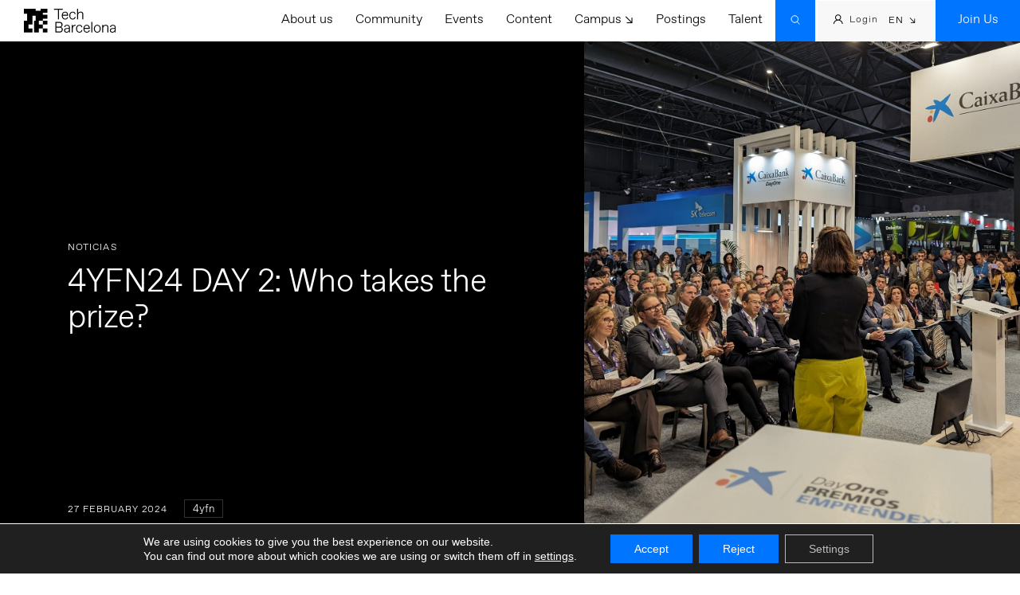

--- FILE ---
content_type: text/html; charset=UTF-8
request_url: https://www.techbarcelona.com/en/4yfn24-day-2-quien-se-lleva-el-premio/
body_size: 48903
content:
<!doctype html>

<html lang="en-US">

<head>

	<meta charset="UTF-8">
	<meta name="viewport" content="width=device-width, initial-scale=1">
	<link rel="profile" href="https://gmpg.org/xfn/11">

	<link rel="apple-touch-icon" sizes="180x180" href="/wp-content/themes/techbcn/apple-touch-icon.png">
	<link rel="icon" type="image/png" sizes="32x32" href="/wp-content/themes/techbcn/favicon-32x32.png">
	<link rel="icon" type="image/png" sizes="16x16" href="/wp-content/themes/techbcn/favicon-16x16.png">
	<link rel="manifest" href="/wp-content/themes/techbcn/site.webmanifest">
	<link rel="mask-icon" href="/wp-content/themes/techbcn/safari-pinned-tab.svg" color="#000000">
	<link rel="shortcut icon" href="/wp-content/themes/techbcn/favicon.ico">
	<meta name="msapplication-TileColor" content="#ffffff">
	<meta name="msapplication-config" content="/wp-content/themes/techbcn/browserconfig.xml">
	<meta name="theme-color" content="#ffffff">

	<link rel="stylesheet" href="/wp-content/themes/techbcn/css/bootstrap.min.css">

	<link rel="stylesheet" href="/wp-content/themes/techbcn/css/animate.min.css">

	<link rel="stylesheet" href="/wp-content/themes/techbcn/css/fullpage.min.css">

	<link rel="stylesheet" href="/wp-content/themes/techbcn/css/hamburgers.min.css">

	<link rel="stylesheet" href="/wp-content/themes/techbcn/css/swiper-bundle.min.css">

	<script src="/wp-content/themes/techbcn/js/jquery-3.5.1.min.js"></script>

	<meta name='robots' content='index, follow, max-image-preview:large, max-snippet:-1, max-video-preview:-1' />

		<!-- Meta Tag Manager -->
		<meta name="facebook-domain-verification" content="s7720vhm0wlgbepyteiqf3ta4j0tu0" />
		<!-- / Meta Tag Manager -->
<!-- Google tag (gtag.js) consent mode dataLayer added by Site Kit -->
<script type="text/javascript" id="google_gtagjs-js-consent-mode-data-layer">
/* <![CDATA[ */
window.dataLayerPYS = window.dataLayerPYS || [];function gtag(){dataLayerPYS.push(arguments);}
gtag('consent', 'default', {"ad_personalization":"denied","ad_storage":"denied","ad_user_data":"denied","analytics_storage":"denied","functionality_storage":"denied","security_storage":"denied","personalization_storage":"denied","region":["AT","BE","BG","CH","CY","CZ","DE","DK","EE","ES","FI","FR","GB","GR","HR","HU","IE","IS","IT","LI","LT","LU","LV","MT","NL","NO","PL","PT","RO","SE","SI","SK"],"wait_for_update":500});
window._googlesitekitConsentCategoryMap = {"statistics":["analytics_storage"],"marketing":["ad_storage","ad_user_data","ad_personalization"],"functional":["functionality_storage","security_storage"],"preferences":["personalization_storage"]};
window._googlesitekitConsents = {"ad_personalization":"denied","ad_storage":"denied","ad_user_data":"denied","analytics_storage":"denied","functionality_storage":"denied","security_storage":"denied","personalization_storage":"denied","region":["AT","BE","BG","CH","CY","CZ","DE","DK","EE","ES","FI","FR","GB","GR","HR","HU","IE","IS","IT","LI","LT","LU","LV","MT","NL","NO","PL","PT","RO","SE","SI","SK"],"wait_for_update":500};
/* ]]> */
</script>
<!-- End Google tag (gtag.js) consent mode dataLayer added by Site Kit -->

<!-- Google Tag Manager by PYS -->
    <script data-cfasync="false" data-pagespeed-no-defer>
	    window.dataLayerPYS = window.dataLayerPYS || [];
	</script>
<!-- End Google Tag Manager by PYS -->
	<!-- This site is optimized with the Yoast SEO plugin v26.8 - https://yoast.com/product/yoast-seo-wordpress/ -->
	<title>4YFN24 DAY 2: Who takes the prize? - Tech Barcelona</title>
	<link rel="canonical" href="https://www.techbarcelona.com/en/4yfn24-day-2-quien-se-lleva-el-premio/" />
	<meta property="og:locale" content="en_US" />
	<meta property="og:type" content="article" />
	<meta property="og:title" content="4YFN24 DAY 2: Who takes the prize? - Tech Barcelona" />
	<meta property="og:url" content="https://www.techbarcelona.com/en/4yfn24-day-2-quien-se-lleva-el-premio/" />
	<meta property="og:site_name" content="Tech Barcelona" />
	<meta property="article:publisher" content="https://www.facebook.com/BarcelonaTechCity" />
	<meta property="article:published_time" content="2024-02-27T16:53:51+00:00" />
	<meta property="article:modified_time" content="2024-02-27T21:45:42+00:00" />
	<meta property="og:image" content="https://www.techbarcelona.com/wp-content/uploads/Emprenxxi-e1709051881611.jpeg" />
	<meta property="og:image:width" content="1536" />
	<meta property="og:image:height" content="2040" />
	<meta property="og:image:type" content="image/jpeg" />
	<meta name="author" content="Miguel Gomez" />
	<meta name="twitter:card" content="summary_large_image" />
	<meta name="twitter:creator" content="@bcntechcity" />
	<meta name="twitter:site" content="@bcntechcity" />
	<meta name="twitter:label1" content="Written by" />
	<meta name="twitter:data1" content="Miguel Gomez" />
	<meta name="twitter:label2" content="Est. reading time" />
	<meta name="twitter:data2" content="5 minutes" />
	<script type="application/ld+json" class="yoast-schema-graph">{"@context":"https://schema.org","@graph":[{"@type":"Article","@id":"https://www.techbarcelona.com/en/4yfn24-day-2-quien-se-lleva-el-premio/#article","isPartOf":{"@id":"https://www.techbarcelona.com/en/4yfn24-day-2-quien-se-lleva-el-premio/"},"author":{"name":"Miguel Gomez","@id":"https://www.techbarcelona.com/en/#/schema/person/b823bdb5b315a034fd4f1c4e4a45d38c"},"headline":"4YFN24 DAY 2: Who takes the prize?","datePublished":"2024-02-27T16:53:51+00:00","dateModified":"2024-02-27T21:45:42+00:00","mainEntityOfPage":{"@id":"https://www.techbarcelona.com/en/4yfn24-day-2-quien-se-lleva-el-premio/"},"wordCount":6,"publisher":{"@id":"https://www.techbarcelona.com/en/#organization"},"image":{"@id":"https://www.techbarcelona.com/en/4yfn24-day-2-quien-se-lleva-el-premio/#primaryimage"},"thumbnailUrl":"https://www.techbarcelona.com/wp-content/uploads/Emprenxxi-e1709051881611.jpeg","articleSection":["4YFN"],"inLanguage":"en-US"},{"@type":"WebPage","@id":"https://www.techbarcelona.com/en/4yfn24-day-2-quien-se-lleva-el-premio/","url":"https://www.techbarcelona.com/en/4yfn24-day-2-quien-se-lleva-el-premio/","name":"4YFN24 DAY 2: Who takes the prize? - Tech Barcelona","isPartOf":{"@id":"https://www.techbarcelona.com/en/#website"},"primaryImageOfPage":{"@id":"https://www.techbarcelona.com/en/4yfn24-day-2-quien-se-lleva-el-premio/#primaryimage"},"image":{"@id":"https://www.techbarcelona.com/en/4yfn24-day-2-quien-se-lleva-el-premio/#primaryimage"},"thumbnailUrl":"https://www.techbarcelona.com/wp-content/uploads/Emprenxxi-e1709051881611.jpeg","datePublished":"2024-02-27T16:53:51+00:00","dateModified":"2024-02-27T21:45:42+00:00","breadcrumb":{"@id":"https://www.techbarcelona.com/en/4yfn24-day-2-quien-se-lleva-el-premio/#breadcrumb"},"inLanguage":"en-US","potentialAction":[{"@type":"ReadAction","target":["https://www.techbarcelona.com/en/4yfn24-day-2-quien-se-lleva-el-premio/"]}]},{"@type":"ImageObject","inLanguage":"en-US","@id":"https://www.techbarcelona.com/en/4yfn24-day-2-quien-se-lleva-el-premio/#primaryimage","url":"https://www.techbarcelona.com/wp-content/uploads/Emprenxxi-e1709051881611.jpeg","contentUrl":"https://www.techbarcelona.com/wp-content/uploads/Emprenxxi-e1709051881611.jpeg","width":1536,"height":2040},{"@type":"BreadcrumbList","@id":"https://www.techbarcelona.com/en/4yfn24-day-2-quien-se-lleva-el-premio/#breadcrumb","itemListElement":[{"@type":"ListItem","position":1,"name":"Portada","item":"https://www.techbarcelona.com/en/"},{"@type":"ListItem","position":2,"name":"4YFN24 DAY 2: Who takes the prize?"}]},{"@type":"WebSite","@id":"https://www.techbarcelona.com/en/#website","url":"https://www.techbarcelona.com/en/","name":"Tech Barcelona","description":"","publisher":{"@id":"https://www.techbarcelona.com/en/#organization"},"potentialAction":[{"@type":"SearchAction","target":{"@type":"EntryPoint","urlTemplate":"https://www.techbarcelona.com/en/?s={search_term_string}"},"query-input":{"@type":"PropertyValueSpecification","valueRequired":true,"valueName":"search_term_string"}}],"inLanguage":"en-US"},{"@type":"Organization","@id":"https://www.techbarcelona.com/en/#organization","name":"Tech Barcelona","url":"https://www.techbarcelona.com/en/","logo":{"@type":"ImageObject","inLanguage":"en-US","@id":"https://www.techbarcelona.com/en/#/schema/logo/image/","url":"https://www.techbarcelona.com/wp-content/uploads/logo-tech-bcn-black.png","contentUrl":"https://www.techbarcelona.com/wp-content/uploads/logo-tech-bcn-black.png","width":347,"height":90,"caption":"Tech Barcelona"},"image":{"@id":"https://www.techbarcelona.com/en/#/schema/logo/image/"},"sameAs":["https://www.facebook.com/BarcelonaTechCity","https://x.com/bcntechcity","https://www.instagram.com/bcntechcity/","https://www.linkedin.com/company/barcelona-tech-city/","https://www.youtube.com/channel/UCKX-ZX0pM37GRtVNKgr4Rxg"]},{"@type":"Person","@id":"https://www.techbarcelona.com/en/#/schema/person/b823bdb5b315a034fd4f1c4e4a45d38c","name":"Miguel Gomez","image":{"@type":"ImageObject","inLanguage":"en-US","@id":"https://www.techbarcelona.com/en/#/schema/person/image/","url":"https://secure.gravatar.com/avatar/c8d9fe1827c767562b8cef90e9465818ba480a4c053cd84b4e7e3e8ebe2331c9?s=96&d=mm&r=g","contentUrl":"https://secure.gravatar.com/avatar/c8d9fe1827c767562b8cef90e9465818ba480a4c053cd84b4e7e3e8ebe2331c9?s=96&d=mm&r=g","caption":"Miguel Gomez"}}]}</script>
	<!-- / Yoast SEO plugin. -->


<script type='application/javascript'  id='pys-version-script'>console.log('PixelYourSite Free version 11.1.5.2');</script>
<link rel='dns-prefetch' href='//static.addtoany.com' />
<link rel='dns-prefetch' href='//ajax.googleapis.com' />
<link rel='dns-prefetch' href='//js.stripe.com' />
<link rel='dns-prefetch' href='//www.googletagmanager.com' />
<link rel="alternate" type="application/rss+xml" title="Tech Barcelona &raquo; Feed" href="https://www.techbarcelona.com/en/feed/" />
<link rel="alternate" title="oEmbed (JSON)" type="application/json+oembed" href="https://www.techbarcelona.com/en/wp-json/oembed/1.0/embed?url=https%3A%2F%2Fwww.techbarcelona.com%2Fen%2F4yfn24-day-2-quien-se-lleva-el-premio%2F" />
<link rel="alternate" title="oEmbed (XML)" type="text/xml+oembed" href="https://www.techbarcelona.com/en/wp-json/oembed/1.0/embed?url=https%3A%2F%2Fwww.techbarcelona.com%2Fen%2F4yfn24-day-2-quien-se-lleva-el-premio%2F&#038;format=xml" />
<style id='wp-img-auto-sizes-contain-inline-css' type='text/css'>
img:is([sizes=auto i],[sizes^="auto," i]){contain-intrinsic-size:3000px 1500px}
/*# sourceURL=wp-img-auto-sizes-contain-inline-css */
</style>
<link rel='stylesheet' id='twb-open-sans-css' href='https://fonts.googleapis.com/css?family=Open+Sans%3A300%2C400%2C500%2C600%2C700%2C800&#038;display=swap&#038;ver=6.9' type='text/css' media='all' />
<link rel='stylesheet' id='twbbwg-global-css' href='https://www.techbarcelona.com/wp-content/plugins/photo-gallery/booster/assets/css/global.css?ver=1.0.0' type='text/css' media='all' />
<style id='wp-emoji-styles-inline-css' type='text/css'>

	img.wp-smiley, img.emoji {
		display: inline !important;
		border: none !important;
		box-shadow: none !important;
		height: 1em !important;
		width: 1em !important;
		margin: 0 0.07em !important;
		vertical-align: -0.1em !important;
		background: none !important;
		padding: 0 !important;
	}
/*# sourceURL=wp-emoji-styles-inline-css */
</style>
<link rel='stylesheet' id='wp-block-library-css' href='https://www.techbarcelona.com/wp-includes/css/dist/block-library/style.min.css?ver=6.9' type='text/css' media='all' />
<style id='global-styles-inline-css' type='text/css'>
:root{--wp--preset--aspect-ratio--square: 1;--wp--preset--aspect-ratio--4-3: 4/3;--wp--preset--aspect-ratio--3-4: 3/4;--wp--preset--aspect-ratio--3-2: 3/2;--wp--preset--aspect-ratio--2-3: 2/3;--wp--preset--aspect-ratio--16-9: 16/9;--wp--preset--aspect-ratio--9-16: 9/16;--wp--preset--color--black: #000000;--wp--preset--color--cyan-bluish-gray: #abb8c3;--wp--preset--color--white: #ffffff;--wp--preset--color--pale-pink: #f78da7;--wp--preset--color--vivid-red: #cf2e2e;--wp--preset--color--luminous-vivid-orange: #ff6900;--wp--preset--color--luminous-vivid-amber: #fcb900;--wp--preset--color--light-green-cyan: #7bdcb5;--wp--preset--color--vivid-green-cyan: #00d084;--wp--preset--color--pale-cyan-blue: #8ed1fc;--wp--preset--color--vivid-cyan-blue: #0693e3;--wp--preset--color--vivid-purple: #9b51e0;--wp--preset--gradient--vivid-cyan-blue-to-vivid-purple: linear-gradient(135deg,rgb(6,147,227) 0%,rgb(155,81,224) 100%);--wp--preset--gradient--light-green-cyan-to-vivid-green-cyan: linear-gradient(135deg,rgb(122,220,180) 0%,rgb(0,208,130) 100%);--wp--preset--gradient--luminous-vivid-amber-to-luminous-vivid-orange: linear-gradient(135deg,rgb(252,185,0) 0%,rgb(255,105,0) 100%);--wp--preset--gradient--luminous-vivid-orange-to-vivid-red: linear-gradient(135deg,rgb(255,105,0) 0%,rgb(207,46,46) 100%);--wp--preset--gradient--very-light-gray-to-cyan-bluish-gray: linear-gradient(135deg,rgb(238,238,238) 0%,rgb(169,184,195) 100%);--wp--preset--gradient--cool-to-warm-spectrum: linear-gradient(135deg,rgb(74,234,220) 0%,rgb(151,120,209) 20%,rgb(207,42,186) 40%,rgb(238,44,130) 60%,rgb(251,105,98) 80%,rgb(254,248,76) 100%);--wp--preset--gradient--blush-light-purple: linear-gradient(135deg,rgb(255,206,236) 0%,rgb(152,150,240) 100%);--wp--preset--gradient--blush-bordeaux: linear-gradient(135deg,rgb(254,205,165) 0%,rgb(254,45,45) 50%,rgb(107,0,62) 100%);--wp--preset--gradient--luminous-dusk: linear-gradient(135deg,rgb(255,203,112) 0%,rgb(199,81,192) 50%,rgb(65,88,208) 100%);--wp--preset--gradient--pale-ocean: linear-gradient(135deg,rgb(255,245,203) 0%,rgb(182,227,212) 50%,rgb(51,167,181) 100%);--wp--preset--gradient--electric-grass: linear-gradient(135deg,rgb(202,248,128) 0%,rgb(113,206,126) 100%);--wp--preset--gradient--midnight: linear-gradient(135deg,rgb(2,3,129) 0%,rgb(40,116,252) 100%);--wp--preset--font-size--small: 13px;--wp--preset--font-size--medium: 20px;--wp--preset--font-size--large: 36px;--wp--preset--font-size--x-large: 42px;--wp--preset--spacing--20: 0.44rem;--wp--preset--spacing--30: 0.67rem;--wp--preset--spacing--40: 1rem;--wp--preset--spacing--50: 1.5rem;--wp--preset--spacing--60: 2.25rem;--wp--preset--spacing--70: 3.38rem;--wp--preset--spacing--80: 5.06rem;--wp--preset--shadow--natural: 6px 6px 9px rgba(0, 0, 0, 0.2);--wp--preset--shadow--deep: 12px 12px 50px rgba(0, 0, 0, 0.4);--wp--preset--shadow--sharp: 6px 6px 0px rgba(0, 0, 0, 0.2);--wp--preset--shadow--outlined: 6px 6px 0px -3px rgb(255, 255, 255), 6px 6px rgb(0, 0, 0);--wp--preset--shadow--crisp: 6px 6px 0px rgb(0, 0, 0);}:where(.is-layout-flex){gap: 0.5em;}:where(.is-layout-grid){gap: 0.5em;}body .is-layout-flex{display: flex;}.is-layout-flex{flex-wrap: wrap;align-items: center;}.is-layout-flex > :is(*, div){margin: 0;}body .is-layout-grid{display: grid;}.is-layout-grid > :is(*, div){margin: 0;}:where(.wp-block-columns.is-layout-flex){gap: 2em;}:where(.wp-block-columns.is-layout-grid){gap: 2em;}:where(.wp-block-post-template.is-layout-flex){gap: 1.25em;}:where(.wp-block-post-template.is-layout-grid){gap: 1.25em;}.has-black-color{color: var(--wp--preset--color--black) !important;}.has-cyan-bluish-gray-color{color: var(--wp--preset--color--cyan-bluish-gray) !important;}.has-white-color{color: var(--wp--preset--color--white) !important;}.has-pale-pink-color{color: var(--wp--preset--color--pale-pink) !important;}.has-vivid-red-color{color: var(--wp--preset--color--vivid-red) !important;}.has-luminous-vivid-orange-color{color: var(--wp--preset--color--luminous-vivid-orange) !important;}.has-luminous-vivid-amber-color{color: var(--wp--preset--color--luminous-vivid-amber) !important;}.has-light-green-cyan-color{color: var(--wp--preset--color--light-green-cyan) !important;}.has-vivid-green-cyan-color{color: var(--wp--preset--color--vivid-green-cyan) !important;}.has-pale-cyan-blue-color{color: var(--wp--preset--color--pale-cyan-blue) !important;}.has-vivid-cyan-blue-color{color: var(--wp--preset--color--vivid-cyan-blue) !important;}.has-vivid-purple-color{color: var(--wp--preset--color--vivid-purple) !important;}.has-black-background-color{background-color: var(--wp--preset--color--black) !important;}.has-cyan-bluish-gray-background-color{background-color: var(--wp--preset--color--cyan-bluish-gray) !important;}.has-white-background-color{background-color: var(--wp--preset--color--white) !important;}.has-pale-pink-background-color{background-color: var(--wp--preset--color--pale-pink) !important;}.has-vivid-red-background-color{background-color: var(--wp--preset--color--vivid-red) !important;}.has-luminous-vivid-orange-background-color{background-color: var(--wp--preset--color--luminous-vivid-orange) !important;}.has-luminous-vivid-amber-background-color{background-color: var(--wp--preset--color--luminous-vivid-amber) !important;}.has-light-green-cyan-background-color{background-color: var(--wp--preset--color--light-green-cyan) !important;}.has-vivid-green-cyan-background-color{background-color: var(--wp--preset--color--vivid-green-cyan) !important;}.has-pale-cyan-blue-background-color{background-color: var(--wp--preset--color--pale-cyan-blue) !important;}.has-vivid-cyan-blue-background-color{background-color: var(--wp--preset--color--vivid-cyan-blue) !important;}.has-vivid-purple-background-color{background-color: var(--wp--preset--color--vivid-purple) !important;}.has-black-border-color{border-color: var(--wp--preset--color--black) !important;}.has-cyan-bluish-gray-border-color{border-color: var(--wp--preset--color--cyan-bluish-gray) !important;}.has-white-border-color{border-color: var(--wp--preset--color--white) !important;}.has-pale-pink-border-color{border-color: var(--wp--preset--color--pale-pink) !important;}.has-vivid-red-border-color{border-color: var(--wp--preset--color--vivid-red) !important;}.has-luminous-vivid-orange-border-color{border-color: var(--wp--preset--color--luminous-vivid-orange) !important;}.has-luminous-vivid-amber-border-color{border-color: var(--wp--preset--color--luminous-vivid-amber) !important;}.has-light-green-cyan-border-color{border-color: var(--wp--preset--color--light-green-cyan) !important;}.has-vivid-green-cyan-border-color{border-color: var(--wp--preset--color--vivid-green-cyan) !important;}.has-pale-cyan-blue-border-color{border-color: var(--wp--preset--color--pale-cyan-blue) !important;}.has-vivid-cyan-blue-border-color{border-color: var(--wp--preset--color--vivid-cyan-blue) !important;}.has-vivid-purple-border-color{border-color: var(--wp--preset--color--vivid-purple) !important;}.has-vivid-cyan-blue-to-vivid-purple-gradient-background{background: var(--wp--preset--gradient--vivid-cyan-blue-to-vivid-purple) !important;}.has-light-green-cyan-to-vivid-green-cyan-gradient-background{background: var(--wp--preset--gradient--light-green-cyan-to-vivid-green-cyan) !important;}.has-luminous-vivid-amber-to-luminous-vivid-orange-gradient-background{background: var(--wp--preset--gradient--luminous-vivid-amber-to-luminous-vivid-orange) !important;}.has-luminous-vivid-orange-to-vivid-red-gradient-background{background: var(--wp--preset--gradient--luminous-vivid-orange-to-vivid-red) !important;}.has-very-light-gray-to-cyan-bluish-gray-gradient-background{background: var(--wp--preset--gradient--very-light-gray-to-cyan-bluish-gray) !important;}.has-cool-to-warm-spectrum-gradient-background{background: var(--wp--preset--gradient--cool-to-warm-spectrum) !important;}.has-blush-light-purple-gradient-background{background: var(--wp--preset--gradient--blush-light-purple) !important;}.has-blush-bordeaux-gradient-background{background: var(--wp--preset--gradient--blush-bordeaux) !important;}.has-luminous-dusk-gradient-background{background: var(--wp--preset--gradient--luminous-dusk) !important;}.has-pale-ocean-gradient-background{background: var(--wp--preset--gradient--pale-ocean) !important;}.has-electric-grass-gradient-background{background: var(--wp--preset--gradient--electric-grass) !important;}.has-midnight-gradient-background{background: var(--wp--preset--gradient--midnight) !important;}.has-small-font-size{font-size: var(--wp--preset--font-size--small) !important;}.has-medium-font-size{font-size: var(--wp--preset--font-size--medium) !important;}.has-large-font-size{font-size: var(--wp--preset--font-size--large) !important;}.has-x-large-font-size{font-size: var(--wp--preset--font-size--x-large) !important;}
/*# sourceURL=global-styles-inline-css */
</style>

<style id='classic-theme-styles-inline-css' type='text/css'>
/*! This file is auto-generated */
.wp-block-button__link{color:#fff;background-color:#32373c;border-radius:9999px;box-shadow:none;text-decoration:none;padding:calc(.667em + 2px) calc(1.333em + 2px);font-size:1.125em}.wp-block-file__button{background:#32373c;color:#fff;text-decoration:none}
/*# sourceURL=/wp-includes/css/classic-themes.min.css */
</style>
<link rel='stylesheet' id='contact-form-7-css' href='https://www.techbarcelona.com/wp-content/plugins/contact-form-7/includes/css/styles.css?ver=6.1.4' type='text/css' media='all' />
<link rel='stylesheet' id='bwg_fonts-css' href='https://www.techbarcelona.com/wp-content/plugins/photo-gallery/css/bwg-fonts/fonts.css?ver=0.0.1' type='text/css' media='all' />
<link rel='stylesheet' id='sumoselect-css' href='https://www.techbarcelona.com/wp-content/plugins/photo-gallery/css/sumoselect.min.css?ver=3.4.6' type='text/css' media='all' />
<link rel='stylesheet' id='mCustomScrollbar-css' href='https://www.techbarcelona.com/wp-content/plugins/photo-gallery/css/jquery.mCustomScrollbar.min.css?ver=3.1.5' type='text/css' media='all' />
<link rel='stylesheet' id='bwg_googlefonts-css' href='https://fonts.googleapis.com/css?family=Ubuntu&#038;subset=greek,latin,greek-ext,vietnamese,cyrillic-ext,latin-ext,cyrillic' type='text/css' media='all' />
<link rel='stylesheet' id='bwg_frontend-css' href='https://www.techbarcelona.com/wp-content/plugins/photo-gallery/css/styles.min.css?ver=1.8.35' type='text/css' media='all' />
<link rel='stylesheet' id='wpcf7-redirect-script-frontend-css' href='https://www.techbarcelona.com/wp-content/plugins/wpcf7-redirect/build/assets/frontend-script.css?ver=2c532d7e2be36f6af233' type='text/css' media='all' />
<link rel='stylesheet' id='wpcf7r-popups-styles-css' href='https://www.techbarcelona.com/wp-content/plugins/wpcf7r-actions-bundle/wpcf7r-popup/assets/wpcf7r-popups.css?ver=2.1' type='text/css' media='all' />
<link rel='stylesheet' id='buttons-css' href='https://www.techbarcelona.com/wp-includes/css/buttons.min.css?ver=6.9' type='text/css' media='all' />
<link rel='stylesheet' id='dashicons-css' href='https://www.techbarcelona.com/wp-includes/css/dashicons.min.css?ver=6.9' type='text/css' media='all' />
<link rel='stylesheet' id='mediaelement-css' href='https://www.techbarcelona.com/wp-includes/js/mediaelement/mediaelementplayer-legacy.min.css?ver=4.2.17' type='text/css' media='all' />
<link rel='stylesheet' id='wp-mediaelement-css' href='https://www.techbarcelona.com/wp-includes/js/mediaelement/wp-mediaelement.min.css?ver=6.9' type='text/css' media='all' />
<link rel='stylesheet' id='media-views-css' href='https://www.techbarcelona.com/wp-includes/css/media-views.min.css?ver=6.9' type='text/css' media='all' />
<link rel='stylesheet' id='imgareaselect-css' href='https://www.techbarcelona.com/wp-includes/js/imgareaselect/imgareaselect.css?ver=0.9.8' type='text/css' media='all' />
<link rel='stylesheet' id='editor-buttons-css' href='https://www.techbarcelona.com/wp-includes/css/editor.min.css?ver=6.9' type='text/css' media='all' />
<link rel='stylesheet' id='wpml-legacy-dropdown-click-0-css' href='https://www.techbarcelona.com/wp-content/plugins/sitepress-multilingual-cms/templates/language-switchers/legacy-dropdown-click/style.min.css?ver=1' type='text/css' media='all' />
<link rel='stylesheet' id='wpuf-user-directory-frontend-style-css' href='https://www.techbarcelona.com/wp-content/plugins/wp-user-frontend-pro/modules/user-directory/assets/css/profile-listing.css?ver=4.0.7' type='text/css' media='all' />
<link rel='stylesheet' id='wpuf-css-stars-css' href='https://www.techbarcelona.com/wp-content/plugins/wp-user-frontend-pro/assets/css/css-stars.css?ver=4.2.5' type='text/css' media='all' />
<link rel='stylesheet' id='wpuf-math-captcha-css' href='https://www.techbarcelona.com/wp-content/plugins/wp-user-frontend-pro/assets/css/frontend/fields/math-captcha.css?ver=4.2.5' type='text/css' media='all' />
<link rel='stylesheet' id='wpuf-intlTelInput-css' href='https://www.techbarcelona.com/wp-content/plugins/wp-user-frontend-pro/assets/vendor/intl-tel-input/css/intlTelInput.min.css?ver=17.0.5' type='text/css' media='all' />
<link rel='stylesheet' id='techbcn-style-css' href='https://www.techbarcelona.com/wp-content/themes/techbcn/style.css?ver=25261284185' type='text/css' media='all' />
<link rel='stylesheet' id='wpdreams-ajaxsearchpro-instances-css' href='https://www.techbarcelona.com/wp-content/uploads/asp_upload/style.instances-ho-is-po-no-da-co-au-se-is.css?ver=1UXn3x' type='text/css' media='all' />
<link rel='stylesheet' id='taxopress-frontend-css-css' href='https://www.techbarcelona.com/wp-content/plugins/simple-tags/assets/frontend/css/frontend.css?ver=3.42.0' type='text/css' media='all' />
<link rel='stylesheet' id='addtoany-css' href='https://www.techbarcelona.com/wp-content/plugins/add-to-any/addtoany.min.css?ver=1.16' type='text/css' media='all' />
<link rel='stylesheet' id='moove_gdpr_frontend-css' href='https://www.techbarcelona.com/wp-content/plugins/gdpr-cookie-compliance/dist/styles/gdpr-main-nf.css?ver=5.0.9' type='text/css' media='all' />
<style id='moove_gdpr_frontend-inline-css' type='text/css'>
				#moove_gdpr_cookie_modal .moove-gdpr-modal-content .moove-gdpr-tab-main h3.tab-title, 
				#moove_gdpr_cookie_modal .moove-gdpr-modal-content .moove-gdpr-tab-main span.tab-title,
				#moove_gdpr_cookie_modal .moove-gdpr-modal-content .moove-gdpr-modal-left-content #moove-gdpr-menu li a, 
				#moove_gdpr_cookie_modal .moove-gdpr-modal-content .moove-gdpr-modal-left-content #moove-gdpr-menu li button,
				#moove_gdpr_cookie_modal .moove-gdpr-modal-content .moove-gdpr-modal-left-content .moove-gdpr-branding-cnt a,
				#moove_gdpr_cookie_modal .moove-gdpr-modal-content .moove-gdpr-modal-footer-content .moove-gdpr-button-holder a.mgbutton, 
				#moove_gdpr_cookie_modal .moove-gdpr-modal-content .moove-gdpr-modal-footer-content .moove-gdpr-button-holder button.mgbutton,
				#moove_gdpr_cookie_modal .cookie-switch .cookie-slider:after, 
				#moove_gdpr_cookie_modal .cookie-switch .slider:after, 
				#moove_gdpr_cookie_modal .switch .cookie-slider:after, 
				#moove_gdpr_cookie_modal .switch .slider:after,
				#moove_gdpr_cookie_info_bar .moove-gdpr-info-bar-container .moove-gdpr-info-bar-content p, 
				#moove_gdpr_cookie_info_bar .moove-gdpr-info-bar-container .moove-gdpr-info-bar-content p a,
				#moove_gdpr_cookie_info_bar .moove-gdpr-info-bar-container .moove-gdpr-info-bar-content a.mgbutton, 
				#moove_gdpr_cookie_info_bar .moove-gdpr-info-bar-container .moove-gdpr-info-bar-content button.mgbutton,
				#moove_gdpr_cookie_modal .moove-gdpr-modal-content .moove-gdpr-tab-main .moove-gdpr-tab-main-content h1, 
				#moove_gdpr_cookie_modal .moove-gdpr-modal-content .moove-gdpr-tab-main .moove-gdpr-tab-main-content h2, 
				#moove_gdpr_cookie_modal .moove-gdpr-modal-content .moove-gdpr-tab-main .moove-gdpr-tab-main-content h3, 
				#moove_gdpr_cookie_modal .moove-gdpr-modal-content .moove-gdpr-tab-main .moove-gdpr-tab-main-content h4, 
				#moove_gdpr_cookie_modal .moove-gdpr-modal-content .moove-gdpr-tab-main .moove-gdpr-tab-main-content h5, 
				#moove_gdpr_cookie_modal .moove-gdpr-modal-content .moove-gdpr-tab-main .moove-gdpr-tab-main-content h6,
				#moove_gdpr_cookie_modal .moove-gdpr-modal-content.moove_gdpr_modal_theme_v2 .moove-gdpr-modal-title .tab-title,
				#moove_gdpr_cookie_modal .moove-gdpr-modal-content.moove_gdpr_modal_theme_v2 .moove-gdpr-tab-main h3.tab-title, 
				#moove_gdpr_cookie_modal .moove-gdpr-modal-content.moove_gdpr_modal_theme_v2 .moove-gdpr-tab-main span.tab-title,
				#moove_gdpr_cookie_modal .moove-gdpr-modal-content.moove_gdpr_modal_theme_v2 .moove-gdpr-branding-cnt a {
					font-weight: inherit				}
			#moove_gdpr_cookie_modal,#moove_gdpr_cookie_info_bar,.gdpr_cookie_settings_shortcode_content{font-family:inherit}#moove_gdpr_save_popup_settings_button{background-color:#373737;color:#fff}#moove_gdpr_save_popup_settings_button:hover{background-color:#000}#moove_gdpr_cookie_info_bar .moove-gdpr-info-bar-container .moove-gdpr-info-bar-content a.mgbutton,#moove_gdpr_cookie_info_bar .moove-gdpr-info-bar-container .moove-gdpr-info-bar-content button.mgbutton{background-color:#0075ff}#moove_gdpr_cookie_modal .moove-gdpr-modal-content .moove-gdpr-modal-footer-content .moove-gdpr-button-holder a.mgbutton,#moove_gdpr_cookie_modal .moove-gdpr-modal-content .moove-gdpr-modal-footer-content .moove-gdpr-button-holder button.mgbutton,.gdpr_cookie_settings_shortcode_content .gdpr-shr-button.button-green{background-color:#0075ff;border-color:#0075ff}#moove_gdpr_cookie_modal .moove-gdpr-modal-content .moove-gdpr-modal-footer-content .moove-gdpr-button-holder a.mgbutton:hover,#moove_gdpr_cookie_modal .moove-gdpr-modal-content .moove-gdpr-modal-footer-content .moove-gdpr-button-holder button.mgbutton:hover,.gdpr_cookie_settings_shortcode_content .gdpr-shr-button.button-green:hover{background-color:#fff;color:#0075ff}#moove_gdpr_cookie_modal .moove-gdpr-modal-content .moove-gdpr-modal-close i,#moove_gdpr_cookie_modal .moove-gdpr-modal-content .moove-gdpr-modal-close span.gdpr-icon{background-color:#0075ff;border:1px solid #0075ff}#moove_gdpr_cookie_info_bar span.moove-gdpr-infobar-allow-all.focus-g,#moove_gdpr_cookie_info_bar span.moove-gdpr-infobar-allow-all:focus,#moove_gdpr_cookie_info_bar button.moove-gdpr-infobar-allow-all.focus-g,#moove_gdpr_cookie_info_bar button.moove-gdpr-infobar-allow-all:focus,#moove_gdpr_cookie_info_bar span.moove-gdpr-infobar-reject-btn.focus-g,#moove_gdpr_cookie_info_bar span.moove-gdpr-infobar-reject-btn:focus,#moove_gdpr_cookie_info_bar button.moove-gdpr-infobar-reject-btn.focus-g,#moove_gdpr_cookie_info_bar button.moove-gdpr-infobar-reject-btn:focus,#moove_gdpr_cookie_info_bar span.change-settings-button.focus-g,#moove_gdpr_cookie_info_bar span.change-settings-button:focus,#moove_gdpr_cookie_info_bar button.change-settings-button.focus-g,#moove_gdpr_cookie_info_bar button.change-settings-button:focus{-webkit-box-shadow:0 0 1px 3px #0075ff;-moz-box-shadow:0 0 1px 3px #0075ff;box-shadow:0 0 1px 3px #0075ff}#moove_gdpr_cookie_modal .moove-gdpr-modal-content .moove-gdpr-modal-close i:hover,#moove_gdpr_cookie_modal .moove-gdpr-modal-content .moove-gdpr-modal-close span.gdpr-icon:hover,#moove_gdpr_cookie_info_bar span[data-href]>u.change-settings-button{color:#0075ff}#moove_gdpr_cookie_modal .moove-gdpr-modal-content .moove-gdpr-modal-left-content #moove-gdpr-menu li.menu-item-selected a span.gdpr-icon,#moove_gdpr_cookie_modal .moove-gdpr-modal-content .moove-gdpr-modal-left-content #moove-gdpr-menu li.menu-item-selected button span.gdpr-icon{color:inherit}#moove_gdpr_cookie_modal .moove-gdpr-modal-content .moove-gdpr-modal-left-content #moove-gdpr-menu li a span.gdpr-icon,#moove_gdpr_cookie_modal .moove-gdpr-modal-content .moove-gdpr-modal-left-content #moove-gdpr-menu li button span.gdpr-icon{color:inherit}#moove_gdpr_cookie_modal .gdpr-acc-link{line-height:0;font-size:0;color:transparent;position:absolute}#moove_gdpr_cookie_modal .moove-gdpr-modal-content .moove-gdpr-modal-close:hover i,#moove_gdpr_cookie_modal .moove-gdpr-modal-content .moove-gdpr-modal-left-content #moove-gdpr-menu li a,#moove_gdpr_cookie_modal .moove-gdpr-modal-content .moove-gdpr-modal-left-content #moove-gdpr-menu li button,#moove_gdpr_cookie_modal .moove-gdpr-modal-content .moove-gdpr-modal-left-content #moove-gdpr-menu li button i,#moove_gdpr_cookie_modal .moove-gdpr-modal-content .moove-gdpr-modal-left-content #moove-gdpr-menu li a i,#moove_gdpr_cookie_modal .moove-gdpr-modal-content .moove-gdpr-tab-main .moove-gdpr-tab-main-content a:hover,#moove_gdpr_cookie_info_bar.moove-gdpr-dark-scheme .moove-gdpr-info-bar-container .moove-gdpr-info-bar-content a.mgbutton:hover,#moove_gdpr_cookie_info_bar.moove-gdpr-dark-scheme .moove-gdpr-info-bar-container .moove-gdpr-info-bar-content button.mgbutton:hover,#moove_gdpr_cookie_info_bar.moove-gdpr-dark-scheme .moove-gdpr-info-bar-container .moove-gdpr-info-bar-content a:hover,#moove_gdpr_cookie_info_bar.moove-gdpr-dark-scheme .moove-gdpr-info-bar-container .moove-gdpr-info-bar-content button:hover,#moove_gdpr_cookie_info_bar.moove-gdpr-dark-scheme .moove-gdpr-info-bar-container .moove-gdpr-info-bar-content span.change-settings-button:hover,#moove_gdpr_cookie_info_bar.moove-gdpr-dark-scheme .moove-gdpr-info-bar-container .moove-gdpr-info-bar-content button.change-settings-button:hover,#moove_gdpr_cookie_info_bar.moove-gdpr-dark-scheme .moove-gdpr-info-bar-container .moove-gdpr-info-bar-content u.change-settings-button:hover,#moove_gdpr_cookie_info_bar span[data-href]>u.change-settings-button,#moove_gdpr_cookie_info_bar.moove-gdpr-dark-scheme .moove-gdpr-info-bar-container .moove-gdpr-info-bar-content a.mgbutton.focus-g,#moove_gdpr_cookie_info_bar.moove-gdpr-dark-scheme .moove-gdpr-info-bar-container .moove-gdpr-info-bar-content button.mgbutton.focus-g,#moove_gdpr_cookie_info_bar.moove-gdpr-dark-scheme .moove-gdpr-info-bar-container .moove-gdpr-info-bar-content a.focus-g,#moove_gdpr_cookie_info_bar.moove-gdpr-dark-scheme .moove-gdpr-info-bar-container .moove-gdpr-info-bar-content button.focus-g,#moove_gdpr_cookie_info_bar.moove-gdpr-dark-scheme .moove-gdpr-info-bar-container .moove-gdpr-info-bar-content a.mgbutton:focus,#moove_gdpr_cookie_info_bar.moove-gdpr-dark-scheme .moove-gdpr-info-bar-container .moove-gdpr-info-bar-content button.mgbutton:focus,#moove_gdpr_cookie_info_bar.moove-gdpr-dark-scheme .moove-gdpr-info-bar-container .moove-gdpr-info-bar-content a:focus,#moove_gdpr_cookie_info_bar.moove-gdpr-dark-scheme .moove-gdpr-info-bar-container .moove-gdpr-info-bar-content button:focus,#moove_gdpr_cookie_info_bar.moove-gdpr-dark-scheme .moove-gdpr-info-bar-container .moove-gdpr-info-bar-content span.change-settings-button.focus-g,span.change-settings-button:focus,button.change-settings-button.focus-g,button.change-settings-button:focus,#moove_gdpr_cookie_info_bar.moove-gdpr-dark-scheme .moove-gdpr-info-bar-container .moove-gdpr-info-bar-content u.change-settings-button.focus-g,#moove_gdpr_cookie_info_bar.moove-gdpr-dark-scheme .moove-gdpr-info-bar-container .moove-gdpr-info-bar-content u.change-settings-button:focus{color:#0075ff}#moove_gdpr_cookie_modal .moove-gdpr-branding.focus-g span,#moove_gdpr_cookie_modal .moove-gdpr-modal-content .moove-gdpr-tab-main a.focus-g,#moove_gdpr_cookie_modal .moove-gdpr-modal-content .moove-gdpr-tab-main .gdpr-cd-details-toggle.focus-g{color:#0075ff}#moove_gdpr_cookie_modal.gdpr_lightbox-hide{display:none}#moove_gdpr_cookie_info_bar .moove-gdpr-info-bar-container .moove-gdpr-info-bar-content a.mgbutton,#moove_gdpr_cookie_info_bar .moove-gdpr-info-bar-container .moove-gdpr-info-bar-content button.mgbutton,#moove_gdpr_cookie_modal .moove-gdpr-modal-content .moove-gdpr-modal-footer-content .moove-gdpr-button-holder a.mgbutton,#moove_gdpr_cookie_modal .moove-gdpr-modal-content .moove-gdpr-modal-footer-content .moove-gdpr-button-holder button.mgbutton,.gdpr-shr-button,#moove_gdpr_cookie_info_bar .moove-gdpr-infobar-close-btn{border-radius:0}
/*# sourceURL=moove_gdpr_frontend-inline-css */
</style>
<script type="text/javascript" src="https://www.techbarcelona.com/wp-includes/js/jquery/jquery.min.js?ver=3.7.1" id="jquery-core-js"></script>
<script type="text/javascript" src="https://www.techbarcelona.com/wp-includes/js/jquery/jquery-migrate.min.js?ver=3.4.1" id="jquery-migrate-js"></script>
<script type="text/javascript" src="https://www.techbarcelona.com/wp-content/plugins/photo-gallery/booster/assets/js/circle-progress.js?ver=1.2.2" id="twbbwg-circle-js"></script>
<script type="text/javascript" id="twbbwg-global-js-extra">
/* <![CDATA[ */
var twb = {"nonce":"88b2f9b5b3","ajax_url":"https://www.techbarcelona.com/wp-admin/admin-ajax.php","plugin_url":"https://www.techbarcelona.com/wp-content/plugins/photo-gallery/booster","href":"https://www.techbarcelona.com/wp-admin/admin.php?page=twbbwg_photo-gallery"};
var twb = {"nonce":"88b2f9b5b3","ajax_url":"https://www.techbarcelona.com/wp-admin/admin-ajax.php","plugin_url":"https://www.techbarcelona.com/wp-content/plugins/photo-gallery/booster","href":"https://www.techbarcelona.com/wp-admin/admin.php?page=twbbwg_photo-gallery"};
//# sourceURL=twbbwg-global-js-extra
/* ]]> */
</script>
<script type="text/javascript" src="https://www.techbarcelona.com/wp-content/plugins/photo-gallery/booster/assets/js/global.js?ver=1.0.0" id="twbbwg-global-js"></script>
<script type="text/javascript" id="addtoany-core-js-before">
/* <![CDATA[ */
window.a2a_config=window.a2a_config||{};a2a_config.callbacks=[];a2a_config.overlays=[];a2a_config.templates={};
a2a_config.icon_color="#b5b5b5,#000000";

//# sourceURL=addtoany-core-js-before
/* ]]> */
</script>
<script type="text/javascript" defer src="https://static.addtoany.com/menu/page.js" id="addtoany-core-js"></script>
<script type="text/javascript" defer src="https://www.techbarcelona.com/wp-content/plugins/add-to-any/addtoany.min.js?ver=1.1" id="addtoany-jquery-js"></script>
<script type="text/javascript" src="https://www.techbarcelona.com/wp-content/plugins/photo-gallery/js/jquery.sumoselect.min.js?ver=3.4.6" id="sumoselect-js"></script>
<script type="text/javascript" src="https://www.techbarcelona.com/wp-content/plugins/photo-gallery/js/tocca.min.js?ver=2.0.9" id="bwg_mobile-js"></script>
<script type="text/javascript" src="https://www.techbarcelona.com/wp-content/plugins/photo-gallery/js/jquery.mCustomScrollbar.concat.min.js?ver=3.1.5" id="mCustomScrollbar-js"></script>
<script type="text/javascript" src="https://www.techbarcelona.com/wp-content/plugins/photo-gallery/js/jquery.fullscreen.min.js?ver=0.6.0" id="jquery-fullscreen-js"></script>
<script type="text/javascript" id="bwg_frontend-js-extra">
/* <![CDATA[ */
var bwg_objectsL10n = {"bwg_field_required":"field is required.","bwg_mail_validation":"This is not a valid email address.","bwg_search_result":"There are no images matching your search.","bwg_select_tag":"Select Tag","bwg_order_by":"Order By","bwg_search":"Search","bwg_show_ecommerce":"Show Ecommerce","bwg_hide_ecommerce":"Hide Ecommerce","bwg_show_comments":"Show Comments","bwg_hide_comments":"Hide Comments","bwg_restore":"Restore","bwg_maximize":"Maximize","bwg_fullscreen":"Fullscreen","bwg_exit_fullscreen":"Exit Fullscreen","bwg_search_tag":"SEARCH...","bwg_tag_no_match":"No tags found","bwg_all_tags_selected":"All tags selected","bwg_tags_selected":"tags selected","play":"Play","pause":"Pause","is_pro":"","bwg_play":"Play","bwg_pause":"Pause","bwg_hide_info":"Hide info","bwg_show_info":"Show info","bwg_hide_rating":"Hide rating","bwg_show_rating":"Show rating","ok":"Ok","cancel":"Cancel","select_all":"Select all","lazy_load":"0","lazy_loader":"https://www.techbarcelona.com/wp-content/plugins/photo-gallery/images/ajax_loader.png","front_ajax":"0","bwg_tag_see_all":"see all tags","bwg_tag_see_less":"see less tags"};
//# sourceURL=bwg_frontend-js-extra
/* ]]> */
</script>
<script type="text/javascript" src="https://www.techbarcelona.com/wp-content/plugins/photo-gallery/js/scripts.min.js?ver=1.8.35" id="bwg_frontend-js"></script>
<script type="text/javascript" id="utils-js-extra">
/* <![CDATA[ */
var userSettings = {"url":"/","uid":"0","time":"1769163310","secure":"1"};
//# sourceURL=utils-js-extra
/* ]]> */
</script>
<script type="text/javascript" src="https://www.techbarcelona.com/wp-includes/js/utils.min.js?ver=6.9" id="utils-js"></script>
<script type="text/javascript" src="https://www.techbarcelona.com/wp-includes/js/plupload/moxie.min.js?ver=1.3.5.1" id="moxiejs-js"></script>
<script type="text/javascript" src="https://www.techbarcelona.com/wp-includes/js/plupload/plupload.min.js?ver=2.1.9" id="plupload-js"></script>
<script type="text/javascript" src="https://www.techbarcelona.com/wp-includes/js/jquery/ui/core.min.js?ver=1.13.3" id="jquery-ui-core-js"></script>
<script type="text/javascript" src="https://www.techbarcelona.com/wp-content/plugins/sitepress-multilingual-cms/templates/language-switchers/legacy-dropdown-click/script.min.js?ver=1" id="wpml-legacy-dropdown-click-0-js"></script>
<script type="text/javascript" src="https://www.techbarcelona.com/wp-includes/js/jquery/ui/datepicker.min.js?ver=1.13.3" id="jquery-ui-datepicker-js"></script>
<script type="text/javascript" id="jquery-ui-datepicker-js-after">
/* <![CDATA[ */
jQuery(function(jQuery){jQuery.datepicker.setDefaults({"closeText":"Close","currentText":"Today","monthNames":["January","February","March","April","May","June","July","August","September","October","November","December"],"monthNamesShort":["Jan","Feb","Mar","Apr","May","Jun","Jul","Aug","Sep","Oct","Nov","Dec"],"nextText":"Next","prevText":"Previous","dayNames":["Sunday","Monday","Tuesday","Wednesday","Thursday","Friday","Saturday"],"dayNamesShort":["Sun","Mon","Tue","Wed","Thu","Fri","Sat"],"dayNamesMin":["S","M","T","W","T","F","S"],"dateFormat":"dd/mm/yy","firstDay":1,"isRTL":false});});
//# sourceURL=jquery-ui-datepicker-js-after
/* ]]> */
</script>
<script type="text/javascript" src="https://www.techbarcelona.com/wp-content/plugins/wp-user-frontend-pro/assets/js/jquery-ui-timepicker-addon.js?ver=4.0.7" id="jquery-ui-timepicker-js"></script>
<script type="text/javascript" src="https://www.techbarcelona.com/wp-content/plugins/simple-tags/assets/frontend/js/frontend.js?ver=3.42.0" id="taxopress-frontend-js-js"></script>
<script type="text/javascript" src="https://www.techbarcelona.com/wp-content/plugins/pixelyoursite/dist/scripts/jquery.bind-first-0.2.3.min.js?ver=0.2.3" id="jquery-bind-first-js"></script>
<script type="text/javascript" src="https://www.techbarcelona.com/wp-content/plugins/pixelyoursite/dist/scripts/js.cookie-2.1.3.min.js?ver=2.1.3" id="js-cookie-pys-js"></script>
<script type="text/javascript" src="https://www.techbarcelona.com/wp-content/plugins/pixelyoursite/dist/scripts/tld.min.js?ver=2.3.1" id="js-tld-js"></script>
<script type="text/javascript" id="pys-js-extra">
/* <![CDATA[ */
var pysOptions = {"staticEvents":[],"dynamicEvents":{"automatic_event_form":{"ga":{"delay":0,"type":"dyn","name":"Form","trackingIds":["G-GVKGP93BF4"],"eventID":"e2d39548-090c-4c25-b732-1b661920367f","params":{"page_title":"4YFN24 DAY 2: Who takes the prize?","post_type":"post","post_id":69334,"plugin":"PixelYourSite","user_role":"guest","event_url":"www.techbarcelona.com/en/4yfn24-day-2-quien-se-lleva-el-premio/"},"e_id":"automatic_event_form","ids":[],"hasTimeWindow":false,"timeWindow":0,"pixelIds":[],"woo_order":"","edd_order":""}},"automatic_event_download":{"ga":{"delay":0,"type":"dyn","name":"Download","extensions":["","doc","exe","js","pdf","ppt","tgz","zip","xls"],"trackingIds":["G-GVKGP93BF4"],"eventID":"70e86731-029c-4e53-9cf3-3fd905163efd","params":{"page_title":"4YFN24 DAY 2: Who takes the prize?","post_type":"post","post_id":69334,"plugin":"PixelYourSite","user_role":"guest","event_url":"www.techbarcelona.com/en/4yfn24-day-2-quien-se-lleva-el-premio/"},"e_id":"automatic_event_download","ids":[],"hasTimeWindow":false,"timeWindow":0,"pixelIds":[],"woo_order":"","edd_order":""}},"automatic_event_comment":{"ga":{"delay":0,"type":"dyn","name":"Comment","trackingIds":["G-GVKGP93BF4"],"eventID":"237a0ea4-2088-4a82-a57a-f574b479ad21","params":{"page_title":"4YFN24 DAY 2: Who takes the prize?","post_type":"post","post_id":69334,"plugin":"PixelYourSite","user_role":"guest","event_url":"www.techbarcelona.com/en/4yfn24-day-2-quien-se-lleva-el-premio/"},"e_id":"automatic_event_comment","ids":[],"hasTimeWindow":false,"timeWindow":0,"pixelIds":[],"woo_order":"","edd_order":""}}},"triggerEvents":[],"triggerEventTypes":[],"ga":{"trackingIds":["G-GVKGP93BF4"],"commentEventEnabled":true,"downloadEnabled":true,"formEventEnabled":true,"crossDomainEnabled":false,"crossDomainAcceptIncoming":false,"crossDomainDomains":[],"isDebugEnabled":[],"serverContainerUrls":{"G-GVKGP93BF4":{"enable_server_container":"","server_container_url":"","transport_url":""}},"additionalConfig":{"G-GVKGP93BF4":{"first_party_collection":true}},"disableAdvertisingFeatures":false,"disableAdvertisingPersonalization":false,"wooVariableAsSimple":true,"custom_page_view_event":false},"debug":"","siteUrl":"https://www.techbarcelona.com","ajaxUrl":"https://www.techbarcelona.com/wp-admin/admin-ajax.php","ajax_event":"56d7d10b75","enable_remove_download_url_param":"1","cookie_duration":"7","last_visit_duration":"60","enable_success_send_form":"","ajaxForServerEvent":"1","ajaxForServerStaticEvent":"1","useSendBeacon":"1","send_external_id":"1","external_id_expire":"180","track_cookie_for_subdomains":"1","google_consent_mode":"1","gdpr":{"ajax_enabled":true,"all_disabled_by_api":false,"facebook_disabled_by_api":false,"analytics_disabled_by_api":false,"google_ads_disabled_by_api":false,"pinterest_disabled_by_api":false,"bing_disabled_by_api":false,"reddit_disabled_by_api":false,"externalID_disabled_by_api":false,"facebook_prior_consent_enabled":true,"analytics_prior_consent_enabled":true,"google_ads_prior_consent_enabled":null,"pinterest_prior_consent_enabled":true,"bing_prior_consent_enabled":true,"cookiebot_integration_enabled":false,"cookiebot_facebook_consent_category":"marketing","cookiebot_analytics_consent_category":"statistics","cookiebot_tiktok_consent_category":"marketing","cookiebot_google_ads_consent_category":"marketing","cookiebot_pinterest_consent_category":"marketing","cookiebot_bing_consent_category":"marketing","consent_magic_integration_enabled":false,"real_cookie_banner_integration_enabled":false,"cookie_notice_integration_enabled":false,"cookie_law_info_integration_enabled":false,"analytics_storage":{"enabled":true,"value":"granted","filter":false},"ad_storage":{"enabled":true,"value":"granted","filter":false},"ad_user_data":{"enabled":true,"value":"granted","filter":false},"ad_personalization":{"enabled":true,"value":"granted","filter":false}},"cookie":{"disabled_all_cookie":false,"disabled_start_session_cookie":false,"disabled_advanced_form_data_cookie":false,"disabled_landing_page_cookie":false,"disabled_first_visit_cookie":false,"disabled_trafficsource_cookie":false,"disabled_utmTerms_cookie":false,"disabled_utmId_cookie":false},"tracking_analytics":{"TrafficSource":"direct","TrafficLanding":"undefined","TrafficUtms":[],"TrafficUtmsId":[]},"GATags":{"ga_datalayer_type":"default","ga_datalayer_name":"dataLayerPYS"},"woo":{"enabled":false},"edd":{"enabled":false},"cache_bypass":"1769163311"};
//# sourceURL=pys-js-extra
/* ]]> */
</script>
<script type="text/javascript" src="https://www.techbarcelona.com/wp-content/plugins/pixelyoursite/dist/scripts/public.js?ver=11.1.5.2" id="pys-js"></script>
<link rel="https://api.w.org/" href="https://www.techbarcelona.com/en/wp-json/" /><link rel="alternate" title="JSON" type="application/json" href="https://www.techbarcelona.com/en/wp-json/wp/v2/posts/69334" /><link rel="EditURI" type="application/rsd+xml" title="RSD" href="https://www.techbarcelona.com/xmlrpc.php?rsd" />
<meta name="generator" content="WordPress 6.9" />
<link rel='shortlink' href='https://www.techbarcelona.com/en/?p=69334' />
<meta name="generator" content="WPML ver:4.8.6 stt:8,1,2;" />
<meta name="generator" content="Site Kit by Google 1.170.0" /><script src="https://analytics.ahrefs.com/analytics.js" data-key="uMYmT7deW6aXJYlixBcYxg" async></script><!-- Linkedin Insight Base Code --!><script type='text/javascript'>_linkedin_partner_id = '4848353';window._linkedin_data_partner_ids = window._linkedin_data_partner_ids || [];window._linkedin_data_partner_ids.push(_linkedin_partner_id);</script><script type='text/javascript'>(function(){var s = document.getElementsByTagName('script')[0];var b = document.createElement('script');b.type = 'text/javascript';b.async = true;b.src = 'https://snap.licdn.com/li.lms-analytics/insight.min.js';s.parentNode.insertBefore(b, s);})();</script><noscript><img height='1' width='1' style='display:none;' alt='' src='https://dc.ads.linkedin.com/collect/?pid=4848353&fmt=gif' /></noscript><!-- End Linkedin Insight Base Code --!>
<script type="text/javascript">
_linkedin_partner_id = "4848353";
window._linkedin_data_partner_ids = window._linkedin_data_partner_ids || [];
window._linkedin_data_partner_ids.push(_linkedin_partner_id);
</script><script type="text/javascript">
(function(){var s = document.getElementsByTagName("script")[0];
var b = document.createElement("script");
b.type = "text/javascript";b.async = true;
b.src = "https://snap.licdn.com/li.lms-analytics/insight.min.js";
s.parentNode.insertBefore(b, s);})();
</script>
<noscript>
<img height="1" width="1" style="display:none;" alt="" src="https://px.ads.linkedin.com/collect/?pid=4848353&fmt=gif" />
</noscript>

								<script>
					// Define dataLayer and the gtag function.
					window.dataLayerPYS = window.dataLayerPYS || [];
					function gtag(){dataLayerPYS.push(arguments);}

					// Set default consent to 'denied' as a placeholder
					// Determine actual values based on your own requirements
					gtag('consent', 'default', {
						'ad_storage': 'denied',
						'ad_user_data': 'denied',
						'ad_personalization': 'denied',
						'analytics_storage': 'denied',
						'personalization_storage': 'denied',
						'security_storage': 'denied',
						'functionality_storage': 'denied',
						'wait_for_update': '2000'
					});
				</script>

				<!-- Google Tag Manager -->
				<script>(function(w,d,s,l,i){w[l]=w[l]||[];w[l].push({'gtm.start':
				new Date().getTime(),event:'gtm.js'});var f=d.getElementsByTagName(s)[0],
				j=d.createElement(s),dl=l!='dataLayer'?'&l='+l:'';j.async=true;j.src=
				'https://www.googletagmanager.com/gtm.js?id='+i+dl;f.parentNode.insertBefore(j,f);
				})(window,document,'script','dataLayer','GTM-WPHWTRR');</script>
				<!-- End Google Tag Manager -->
							<script id="mcjs">!function(c,h,i,m,p){m=c.createElement(h),p=c.getElementsByTagName(h)[0],m.async=1,m.src=i,p.parentNode.insertBefore(m,p)}(document,"script","https://chimpstatic.com/mcjs-connected/js/users/96a7c682ffc8be09f4e292919/b51a3b12e681c7f2d00046f09.js");</script>
        <style>
            ul.wpuf_packs li {
                background-color: #eeeeee !important;
            }

            ul.wpuf_packs .wpuf-sub-button a, ul.wpuf_packs .wpuf-sub-button a {
                background-color: #4fbbda !important;
                color: #eeeeee !important;
            }

            ul.wpuf_packs h3, ul.wpuf_packs h3 {
                background-color: #52B5D5 !important;
                border-bottom: 1px solid #52B5D5 !important;
                color: #eeeeee !important;
            }

            ul.wpuf_packs .wpuf-pricing-wrap .wpuf-sub-amount, ul.wpuf_packs .wpuf-pricing-wrap .wpuf-sub-amount {
                background-color: #4fbbda !important;
                border-bottom: 1px solid #4fbbda !important;
                color: #eeeeee !important;
            }

            ul.wpuf_packs .wpuf-sub-body {
                background-color: #eeeeee !important;
            }

            .wpuf-success {
                background-color:  !important;
                border: 1px solid  !important;
            }

            .wpuf-error {
                background-color:  !important;
                border: 1px solid  !important;
            }

            .wpuf-message {
                background:  !important;
                border: 1px solid  !important;
            }

            .wpuf-info {
                background-color:  !important;
                border: 1px solid  !important;
            }
        </style>

                <style>

        </style>
        
<!-- Meta Pixel Code -->
<script type='text/javascript'>
!function(f,b,e,v,n,t,s){if(f.fbq)return;n=f.fbq=function(){n.callMethod?
n.callMethod.apply(n,arguments):n.queue.push(arguments)};if(!f._fbq)f._fbq=n;
n.push=n;n.loaded=!0;n.version='2.0';n.queue=[];t=b.createElement(e);t.async=!0;
t.src=v;s=b.getElementsByTagName(e)[0];s.parentNode.insertBefore(t,s)}(window,
document,'script','https://connect.facebook.net/en_US/fbevents.js');
</script>
<!-- End Meta Pixel Code -->
<script type='text/javascript'>var url = window.location.origin + '?ob=open-bridge';
            fbq('set', 'openbridge', '372396617882341', url);
fbq('init', '372396617882341', {}, {
    "agent": "wordpress-6.9-4.1.5"
})</script><script type='text/javascript'>
    fbq('track', 'PageView', []);
  </script><style type="text/css">a.st_tag, a.internal_tag, .st_tag, .internal_tag { text-decoration: underline !important; }</style>      <meta name="onesignal" content="wordpress-plugin"/>
            <script>

      window.OneSignalDeferred = window.OneSignalDeferred || [];

      OneSignalDeferred.push(function(OneSignal) {
        var oneSignal_options = {};
        window._oneSignalInitOptions = oneSignal_options;

        oneSignal_options['serviceWorkerParam'] = { scope: '/wp-content/plugins/onesignal-free-web-push-notifications/sdk_files/push/onesignal/' };
oneSignal_options['serviceWorkerPath'] = 'OneSignalSDKWorker.js';

        OneSignal.Notifications.setDefaultUrl("https://www.techbarcelona.com");

        oneSignal_options['wordpress'] = true;
oneSignal_options['appId'] = 'f058dba0-18a6-4d93-aa23-29508585f388';
oneSignal_options['allowLocalhostAsSecureOrigin'] = true;
oneSignal_options['welcomeNotification'] = { };
oneSignal_options['welcomeNotification']['disable'] = true;
oneSignal_options['path'] = "https://www.techbarcelona.com/wp-content/plugins/onesignal-free-web-push-notifications/sdk_files/";
oneSignal_options['safari_web_id'] = "web.onesignal.auto.48e79a0f-c6ba-48bf-ae98-32501b011889";
oneSignal_options['persistNotification'] = true;
oneSignal_options['promptOptions'] = { };
oneSignal_options['promptOptions']['actionMessage'] = "We'd like to send you push notifications. You can unsubscribe at any time.";
oneSignal_options['promptOptions']['exampleNotificationMessageDesktop'] = "Notifications will appear on your desktop";
oneSignal_options['promptOptions']['exampleNotificationTitleMobile'] = "Example notification";
oneSignal_options['promptOptions']['exampleNotificationMessageMobile'] = "Notifications will appear on your device";
oneSignal_options['promptOptions']['exampleNotificationCaption'] = "(you can unsubscribe anytime)";
oneSignal_options['promptOptions']['acceptButtonText'] = "ALLOW";
oneSignal_options['promptOptions']['cancelButtonText'] = "NO THANKS";
oneSignal_options['promptOptions']['siteName'] = "http://www.techbarcelona.com";
oneSignal_options['promptOptions']['autoAcceptTitle'] = "Click Allow";
oneSignal_options['notifyButton'] = { };
oneSignal_options['notifyButton']['enable'] = true;
oneSignal_options['notifyButton']['position'] = 'bottom-right';
oneSignal_options['notifyButton']['theme'] = 'inverse';
oneSignal_options['notifyButton']['size'] = 'medium';
oneSignal_options['notifyButton']['showCredit'] = false;
oneSignal_options['notifyButton']['text'] = {};
oneSignal_options['notifyButton']['text']['tip.state.unsubscribed'] = 'Subscribe to notifications';
oneSignal_options['notifyButton']['text']['tip.state.subscribed'] = 'You&#039;re subscribed to notifications';
oneSignal_options['notifyButton']['text']['tip.state.blocked'] = 'You&#039;ve blocked notifications';
oneSignal_options['notifyButton']['text']['message.action.subscribed'] = 'Thanks for subscribing!';
oneSignal_options['notifyButton']['text']['message.action.resubscribed'] = 'You&#039;re subscribed to notifications';
oneSignal_options['notifyButton']['text']['message.action.unsubscribed'] = 'You won&#039;t receive notifications again';
oneSignal_options['notifyButton']['text']['dialog.main.title'] = 'Manage Site Notifications';
oneSignal_options['notifyButton']['text']['dialog.main.button.subscribe'] = 'SUBSCRIBE';
oneSignal_options['notifyButton']['text']['dialog.main.button.unsubscribe'] = 'UNSUBSCRIBE';
oneSignal_options['notifyButton']['text']['dialog.blocked.title'] = 'Unblock Notifications';
oneSignal_options['notifyButton']['text']['dialog.blocked.message'] = 'Follow these instructions to allow notifications:';
              OneSignal.init(window._oneSignalInitOptions);
              OneSignal.Slidedown.promptPush()      });

      function documentInitOneSignal() {
        var oneSignal_elements = document.getElementsByClassName("OneSignal-prompt");

        var oneSignalLinkClickHandler = function(event) { OneSignal.Notifications.requestPermission(); event.preventDefault(); };        for(var i = 0; i < oneSignal_elements.length; i++)
          oneSignal_elements[i].addEventListener('click', oneSignalLinkClickHandler, false);
      }

      if (document.readyState === 'complete') {
           documentInitOneSignal();
      }
      else {
           window.addEventListener("load", function(event){
               documentInitOneSignal();
          });
      }
    </script>
			<link rel="preload" href="https://www.techbarcelona.com/wp-content/plugins/ajax-search-pro/css/fonts/icons/icons2.woff2" as="font" crossorigin="anonymous" />
            			<style>
                .asp_m{height: 0;}            </style>
			            				<link rel="preconnect" href="https://fonts.gstatic.com" crossorigin />
				<link rel="preload" as="style" href="//fonts.googleapis.com/css?family=Open+Sans:300|Open+Sans:400|Open+Sans:700|Lato:300|Lato:400|Lato:700&display=swap" />
				<link rel="stylesheet" href="//fonts.googleapis.com/css?family=Open+Sans:300|Open+Sans:400|Open+Sans:700|Lato:300|Lato:400|Lato:700&display=swap" media="all" />
				
</head>

<body class="wp-singular post-template-default single single-post postid-69334 single-format-standard wp-custom-logo wp-theme-techbcn no-sidebar">


<!-- Meta Pixel Code -->
<noscript>
<img height="1" width="1" style="display:none" alt="fbpx"
src="https://www.facebook.com/tr?id=372396617882341&ev=PageView&noscript=1" />
</noscript>
<!-- End Meta Pixel Code -->

<div id="page" class="site">

	<header id="masthead" class="site-header">
		<div id="header_techbcn" class="container-fluid">
			<div class="row align-items-center">
				<div id="logo_techbcn" class="col-6 col-sm-6 col-md-2">
										<a class="sin-formato" href="https://www.techbarcelona.com/en/">
						<svg class="logo-techbcn animate__animated animate__fadeIn" width="116" height="30" viewBox="0 0 116 30" fill="none" xmlns="http://www.w3.org/2000/svg">
							<g clip-path="url(#clip0)">
								<path d="M42.6407 1.24519H37.8359V0H48.7698V1.24519H43.9569V13.326H42.6407V1.24519Z" fill="black"/>
								<path d="M51.7025 3.62434C53.9578 3.59685 55.5408 5.4825 55.5122 7.89867V8.66007H48.7298C48.7665 11.2714 50.0732 12.4699 51.6848 12.4699H51.795C53.0922 12.4699 53.9116 11.8651 54.2709 10.6021H55.4945C55.2917 11.5408 54.8507 12.2568 54.1783 12.7585C53.5059 13.2601 52.6879 13.5116 51.7025 13.5116C49.3368 13.5391 47.4694 11.7181 47.4966 8.54875C47.4585 5.35331 49.4934 3.59685 51.7025 3.62434ZM54.2886 7.62104C54.2328 5.92093 53.2392 4.66612 51.776 4.66612H51.5922C50.3128 4.66612 49.0061 5.45639 48.7665 7.62104H54.2886Z" fill="black"/>
								<path d="M61.2455 3.62449C63.279 3.62449 64.7422 4.86968 64.9273 6.85841H63.7036C63.5934 6.19871 63.3266 5.6682 62.9033 5.26963C62.4895 4.86968 61.9641 4.6649 61.3475 4.6649H61.1543C59.1752 4.63741 58.1353 6.45847 58.1448 8.56814C58.1353 10.6778 59.1752 12.4989 61.1543 12.4714H61.3475C61.9546 12.4714 62.4705 12.2666 62.8843 11.8584C63.298 11.4406 63.5743 10.9197 63.7036 10.2779H64.9273C64.7531 11.2729 64.3475 12.0618 63.7118 12.6473C63.0762 13.2232 62.2486 13.5118 61.2455 13.5118C58.5205 13.5489 56.8926 11.3746 56.9103 8.56814C56.8926 5.76165 58.5205 3.58738 61.2455 3.62449Z" fill="black"/>
								<path d="M66.7539 0H67.9775V5.42743C68.6309 4.28395 69.8178 3.62424 71.3735 3.62424C73.4356 3.62424 74.5762 5.01787 74.5762 7.0437V13.326H73.3526V7.42578C73.3526 5.60473 72.5985 4.66603 71.089 4.66603H70.8958C69.4503 4.63854 67.9408 6.06927 67.9789 8.18857V13.3274H66.7553V0H66.7539Z" fill="black"/>
								<path d="M39.3789 16.4856H44.8833C46.9535 16.4663 48.546 17.8324 48.5188 19.971C48.5188 21.4484 47.5334 22.7225 46.4118 23.0565C47.5157 23.2516 48.8319 24.2467 48.8046 26.142C48.8414 28.3533 47.1114 29.8404 45.0126 29.8129H39.3803V16.4856H39.3789ZM44.7444 22.4435C46.1804 22.4435 47.2012 21.5886 47.2012 20.0823C47.2012 18.5856 46.179 17.7307 44.7444 17.7307H40.6951V22.4421H44.7444V22.4435ZM44.7267 28.576C46.3465 28.576 47.4789 27.7211 47.4789 26.1227C47.4789 25.3324 47.2298 24.7373 46.733 24.3195C46.2362 23.9017 45.5733 23.6873 44.7444 23.6873H40.6951V28.576H44.7267Z" fill="black"/>
								<path d="M56.7725 29.8131C56.7085 29.4695 56.6799 28.9582 56.6799 28.2889C56.2934 29.1712 54.9404 29.9986 53.3384 29.9986C51.7091 30.0261 50.3194 28.7534 50.3562 27.1825C50.3562 26.2342 50.6788 25.5374 51.313 25.1003C51.9487 24.6536 52.7123 24.3939 53.6052 24.3293L56.5778 24.1066V23.7259C56.5778 22.1 55.6849 21.1517 54.2217 21.1517H54.1292C53.4936 21.1517 52.96 21.3098 52.519 21.6259C52.0862 21.942 51.8384 22.3873 51.7731 22.9645H50.5495C50.6325 21.2919 52.1882 20.0838 54.1659 20.1113C56.5411 20.1113 57.8015 21.7289 57.8015 23.7259V27.7226C57.8015 28.671 57.8382 29.3678 57.9022 29.8131H56.7725ZM56.5792 25.1099L53.8461 25.3051C52.4836 25.4068 51.5907 26.0761 51.5907 27.1083C51.5907 28.1583 52.4196 28.9582 53.4677 28.9582H53.661C54.9404 28.9953 56.6241 27.7309 56.5778 26.384V25.1099H56.5792Z" fill="black"/>
								<path d="M60.0938 20.2967H61.2262V22.4627C61.4385 21.7288 61.806 21.1708 62.3301 20.7901C62.8636 20.3998 63.4707 20.2046 64.1431 20.2046H64.9897V21.3481H64.2356C62.4403 21.3481 61.3174 22.798 61.3174 25.1867V29.8143H60.0938V20.2967Z" fill="black"/>
								<path d="M69.7455 20.1098C71.779 20.1098 73.2422 21.355 73.4273 23.3438H72.2037C72.0934 22.6841 71.8266 22.1535 71.4033 21.755C70.9896 21.355 70.4642 21.1502 69.8476 21.1502H69.6543C67.6752 21.1228 66.6353 22.9438 66.6449 25.0535C66.6353 27.1632 67.6752 28.9842 69.6543 28.9567H69.8476C70.4546 28.9567 70.9705 28.752 71.3843 28.3438C71.7981 27.926 72.0744 27.4051 72.2037 26.7632H73.4273C73.2531 27.7583 72.8475 28.5472 72.2118 29.1327C71.5762 29.7085 70.7486 29.9971 69.7455 29.9971C67.0205 30.0343 65.3926 27.86 65.4103 25.0535C65.3913 22.2484 67.0205 20.0727 69.7455 20.1098Z" fill="black"/>
								<path d="M78.9017 20.1102C81.1571 20.0827 82.74 21.9683 82.7115 24.3845V25.1459H75.929C75.9658 27.7572 77.2724 28.9557 78.884 28.9557H78.9942C80.2914 28.9557 81.1108 28.351 81.4701 27.0879H82.6938C82.491 28.0266 82.05 28.7427 81.3776 29.2443C80.7052 29.746 79.8871 29.9975 78.9017 29.9975C76.5361 30.025 74.6686 28.2039 74.6958 25.0346C74.6577 21.8392 76.6926 20.0827 78.9017 20.1102ZM81.4878 24.1069C81.432 22.4068 80.4384 21.152 78.9752 21.152H78.7914C77.512 21.152 76.2053 21.9422 75.9658 24.1069H81.4878Z" fill="black"/>
								<path d="M84.6367 16.4854H85.8604V29.8114H84.6367V16.4854Z" fill="black"/>
								<path d="M92.0703 20.1101C94.4822 20.0634 96.4422 22.1827 96.4055 25.0538C96.4422 27.9249 94.4822 30.0442 92.0703 29.9974C89.668 30.0442 87.6889 27.9249 87.7352 25.0538C87.6889 22.1827 89.668 20.0648 92.0703 20.1101ZM92.171 28.9584C93.8548 28.9859 95.19 27.4342 95.1628 25.0552C95.1628 22.6665 93.8738 21.1519 92.171 21.1519H91.9778C90.275 21.1519 88.986 22.6665 88.986 25.0552C88.9588 27.4342 90.2927 28.9859 91.9778 28.9584H92.171Z" fill="black"/>
								<path d="M98.2344 20.2964H99.458V21.8948C99.7343 21.356 100.167 20.9286 100.747 20.6029C101.327 20.2771 101.999 20.1108 102.753 20.1108C104.659 20.1108 106.057 21.356 106.057 23.5867V29.8126H104.833V23.9674C104.833 22.0721 104.079 21.1512 102.57 21.1512H102.459C100.49 21.1238 99.4499 22.9641 99.4594 25.0545V29.8126H98.2357V20.2964H98.2344Z" fill="black"/>
								<path d="M114.253 29.8131C114.189 29.4695 114.16 28.9582 114.16 28.2889C113.774 29.1712 112.421 29.9986 110.819 29.9986C109.19 30.0261 107.8 28.7534 107.837 27.1825C107.837 26.2342 108.159 25.5374 108.794 25.1003C109.429 24.6536 110.193 24.3939 111.086 24.3293L114.058 24.1066V23.7259C114.058 22.1 113.165 21.1517 111.702 21.1517H111.61C110.974 21.1517 110.44 21.3098 109.999 21.6259C109.567 21.942 109.319 22.3873 109.254 22.9645H108.03C108.113 21.2919 109.669 20.0838 111.646 20.1113C114.022 20.1113 115.282 21.7289 115.282 23.7259V27.7226C115.282 28.671 115.319 29.3678 115.383 29.8131H114.253ZM114.06 25.1099L111.327 25.3051C109.964 25.4068 109.071 26.0761 109.071 27.1083C109.071 28.1583 109.9 28.9582 110.948 28.9582H111.141C112.421 28.9953 114.105 27.7309 114.06 26.384V25.1099Z" fill="black"/>
								<path d="M29.5172 24.8364H23.7773V29.8034H29.5172V24.8364Z" fill="black"/>
								<path d="M29.5172 14.9028H23.7773V19.8699H29.5172V14.9028Z" fill="black"/>
								<path d="M29.5158 4.96701V0H20.9068V2.48351H14.7586V0H0V6.20946H4.09969V14.9024H0V29.8035H10.6589V24.8364H5.73983V19.8694H10.6589V8.69296H14.7586V14.9024H12.7088V29.8035H18.8569V24.8364H23.7774V19.8694H18.8569V14.9024H23.7774V12.4175H29.5158V7.45052H23.7774V4.96701H29.5158Z" fill="black"/>
							</g>
							<defs>
								<clipPath id="clip0">
								<rect width="115.385" height="30" fill="white"/>
							</clipPath>
							</defs>
						</svg>
					</a>
				</div>
				<div id="menu_desktop_techbcn" class="col-6 col-sm-6 col-md-10 alinear-derecha no-mobile">
					<div class="menu-options-desktop">
						
						  	  
						      						      							        <a class="menu-option" href="https://www.techbarcelona.com/en/about-us/">About us</a>
						      						      
						  
						  	  
						      						      							        <a class="menu-option" href="https://www.techbarcelona.com/en/community/">Community</a>
						      						      
						  
						  	  
						      						      							        <a class="menu-option" href="https://www.techbarcelona.com/en/events/">Events</a>
						      						      
						  
						  	  
						      						      							        <a class="menu-option" href="https://www.techbarcelona.com/en/knowledge/">Content</a>
						      						      
						  
						  	  
						      						      						      	<span class="menu-option-campus">Campus ↘</span>
						      
						  
						  	  
						      						      
						  
						  	  
						      						      
						  
						  	  
						      						      
						  
						  	  
						      						      
						  
						  	  
						      						      							        <a class="menu-option" href="https://www.techbarcelona.com/en/submit-your-posting/">Postings</a>
						      						      
						  
						  	  
						      						      							        <a class="menu-option" href="https://www.techbarcelona.com/en/tech-talent/">Talent</a>
						      						      
						  					</div>
					<div class="search-div no-mobile">
							<svg class="search-icon" width="12" height="12" viewBox="0 0 12 12" fill="none" xmlns="http://www.w3.org/2000/svg">
								<path d="M5.29968 9.28758C7.67433 9.28758 9.59937 7.3625 9.59937 4.98778C9.59937 2.61307 7.67433 0.687988 5.29968 0.687988C2.92503 0.687988 1 2.61307 1 4.98778C1 7.3625 2.92503 9.28758 5.29968 9.28758Z" stroke="white"/>
								<line x1="8.23246" y1="8.28805" x2="11.4573" y2="11.5129" stroke="white"/>
							</svg>
						</div>
					<div class="menu-search-user-language no-mobile aa">
						<? // check if user is login 
						?>
												<a id="login_user" class="sin-formato" href="https://www.techbarcelona.com/en/login/">
							<svg id="account_icon" width="13" height="13" viewBox="0 0 13 13" fill="none" xmlns="http://www.w3.org/2000/svg">
								<path fill-rule="evenodd" clip-rule="evenodd" d="M6.7251 0.186523C4.66795 0.186523 3.00037 1.8543 3.00037 3.91152C3.00037 5.21604 3.6709 6.36396 4.68611 7.02933C2.48977 7.80211 0.900391 9.75907 0.900391 12.1013H1.90039C1.90039 9.69687 4.04094 7.67509 6.77502 7.67509C9.50911 7.67509 11.6497 9.69687 11.6497 12.1013H12.6497C12.6497 9.7358 11.0285 7.76325 8.79828 7.00665C9.79432 6.33806 10.4498 5.20133 10.4498 3.91152C10.4498 1.8543 8.78225 0.186523 6.7251 0.186523ZM4.00037 3.91152C4.00037 2.40651 5.22031 1.18652 6.7251 1.18652C8.22989 1.18652 9.44983 2.40651 9.44983 3.91152C9.44983 5.41654 8.22989 6.63652 6.7251 6.63652C5.22031 6.63652 4.00037 5.41654 4.00037 3.91152Z" fill="black"/>
							</svg>
							<span>Login</span>
						</a>
												<div class="language-techbcn">
<div class="wpml-ls-statics-shortcode_actions wpml-ls wpml-ls-legacy-dropdown-click js-wpml-ls-legacy-dropdown-click">
	<ul role="menu">

		<li class="wpml-ls-slot-shortcode_actions wpml-ls-item wpml-ls-item-en wpml-ls-current-language wpml-ls-last-item wpml-ls-item-legacy-dropdown-click" role="none">

			<a href="#" class="js-wpml-ls-item-toggle wpml-ls-item-toggle" role="menuitem" title="Switch to EN">
                <span class="wpml-ls-native" role="menuitem">EN</span></a>

			<ul class="js-wpml-ls-sub-menu wpml-ls-sub-menu" role="menu">
				
					<li class="wpml-ls-slot-shortcode_actions wpml-ls-item wpml-ls-item-es wpml-ls-first-item" role="none">
						<a href="https://www.techbarcelona.com/4yfn24-day-2-quien-se-lleva-el-premio/" class="wpml-ls-link" role="menuitem" aria-label="Switch to ES" title="Switch to ES">
                            <span class="wpml-ls-native" lang="es">ES</span></a>
					</li>

				
					<li class="wpml-ls-slot-shortcode_actions wpml-ls-item wpml-ls-item-ca" role="none">
						<a href="https://www.techbarcelona.com/ca/4yfn24-day-2-quien-se-lleva-el-premio/" class="wpml-ls-link" role="menuitem" aria-label="Switch to CA" title="Switch to CA">
                            <span class="wpml-ls-native" lang="ca">CA</span></a>
					</li>

							</ul>

		</li>

	</ul>
</div>
</div>
					</div>
					<div class="join-us-menu no-mobile">
						<a class="button-blue-menu" href="https://www.techbarcelona.com/en/join-us/">Join Us</a>
					</div>
			</div>
			<div id="menu_mobile_techbcn" class="col-6 col-sm-6 col-md-10 alinear-derecha no-desktop">
				<button class="hamburger hamburger--collapse" type="button">
				  <span class="hamburger-box">
				    <span class="hamburger-inner"></span>
				  </span>
				</button>
			</div>
			<div id="menu_campus" class="animate__animated animate__fadeIn">
				
				  	  
				      
				  
				  	  
				      
				  
				  	  
				      
				  
				  	  
				      
				  
				  	  
				      
				  
				  	  
				      				      					      	<a class="menu-campus" href="https://www.techbarcelona.com/en/urban-tech-campus/">
				      		Urban Tech Campus				      		<svg width="23" height="19" viewBox="0 0 23 19" fill="none" xmlns="http://www.w3.org/2000/svg">
				      			<path d="M0.338867 8.47168V10.5078H18.6348L11.7646 17.3779L13.2148 18.8281L22.5459 9.49707L13.2148 0.166016L11.7646 1.60156L18.6348 8.47168H0.338867Z" fill="white"/>
							</svg>
				      	</a>
				      
				  
				  	  
				      				      					      	<a class="menu-campus" href="https://www.techbarcelona.com/en/pier-01/">
				      		Pier 01				      		<svg width="23" height="19" viewBox="0 0 23 19" fill="none" xmlns="http://www.w3.org/2000/svg">
				      			<path d="M0.338867 8.47168V10.5078H18.6348L11.7646 17.3779L13.2148 18.8281L22.5459 9.49707L13.2148 0.166016L11.7646 1.60156L18.6348 8.47168H0.338867Z" fill="white"/>
							</svg>
				      	</a>
				      
				  
				  	  
				      				      					      	<a class="menu-campus" href="https://www.techbarcelona.com/en/pier-03/">
				      		Pier 03				      		<svg width="23" height="19" viewBox="0 0 23 19" fill="none" xmlns="http://www.w3.org/2000/svg">
				      			<path d="M0.338867 8.47168V10.5078H18.6348L11.7646 17.3779L13.2148 18.8281L22.5459 9.49707L13.2148 0.166016L11.7646 1.60156L18.6348 8.47168H0.338867Z" fill="white"/>
							</svg>
				      	</a>
				      
				  
				  	  
				      				      					      	<a class="menu-campus" href="https://www.techbarcelona.com/en/pier-healtech/">
				      		Pier 07				      		<svg width="23" height="19" viewBox="0 0 23 19" fill="none" xmlns="http://www.w3.org/2000/svg">
				      			<path d="M0.338867 8.47168V10.5078H18.6348L11.7646 17.3779L13.2148 18.8281L22.5459 9.49707L13.2148 0.166016L11.7646 1.60156L18.6348 8.47168H0.338867Z" fill="white"/>
							</svg>
				      	</a>
				      
				  
				  	  
				      
				  
				  	  
				      
				  			</div>
		</div>
	</div>

	<div id="menu_mobile_hover" class="no-desktop animate__animated animate__fadeIn">
		<div class="menu-mobile animate__animated animate__fadeIn">
			
			  	  
			      			      				        <a class="menu-option-mobile" href="https://www.techbarcelona.com/en/about-us/">About us</a><br>
			      			      
			  
			  	  
			      			      				        <a class="menu-option-mobile" href="https://www.techbarcelona.com/en/community/">Community</a><br>
			      			      
			  
			  	  
			      			      				        <a class="menu-option-mobile" href="https://www.techbarcelona.com/en/events/">Events</a><br>
			      			      
			  
			  	  
			      			      				        <a class="menu-option-mobile" href="https://www.techbarcelona.com/en/knowledge/">Content</a><br>
			      			      
			  
			  	  
			      			      			      	<span class="menu-option-campus-mobile">Campus →</span><br>
			      
			  
			  	  
			      			      
			  
			  	  
			      			      
			  
			  	  
			      			      
			  
			  	  
			      			      
			  
			  	  
			      			      				        <a class="menu-option-mobile" href="https://www.techbarcelona.com/en/submit-your-posting/">Postings</a><br>
			      			      
			  
			  	  
			      			      				        <a class="menu-option-mobile" href="https://www.techbarcelona.com/en/tech-talent/">Talent</a><br>
			      			      
			  	    </div>
		<div id="menu_campus_mobile" class="animate__animated animate__fadeIn">
			<div class="volver-campus-mobile">← Volver</div>
			
			  	  
			      
			  
			  	  
			      
			  
			  	  
			      
			  
			  	  
			      
			  
			  	  
			      
			  
			  	  
			      			      				      	<a class="menu-campus-mobile" href="https://www.techbarcelona.com/en/urban-tech-campus/">
			      		Urban Tech Campus			      		<svg width="17" height="15" viewBox="0 0 17 15" fill="none" xmlns="http://www.w3.org/2000/svg">
	                        <path d="M0.381836 6.5459V8.03906H13.7988L8.76074 13.0771L9.82422 14.1406L16.667 7.29785L9.82422 0.455078L8.76074 1.50781L13.7988 6.5459H0.381836Z" fill="black"/>
	                    </svg>
			      	</a>
			      
			  
			  	  
			      			      				      	<a class="menu-campus-mobile" href="https://www.techbarcelona.com/en/pier-01/">
			      		Pier 01			      		<svg width="17" height="15" viewBox="0 0 17 15" fill="none" xmlns="http://www.w3.org/2000/svg">
	                        <path d="M0.381836 6.5459V8.03906H13.7988L8.76074 13.0771L9.82422 14.1406L16.667 7.29785L9.82422 0.455078L8.76074 1.50781L13.7988 6.5459H0.381836Z" fill="black"/>
	                    </svg>
			      	</a>
			      
			  
			  	  
			      			      				      	<a class="menu-campus-mobile" href="https://www.techbarcelona.com/en/pier-03/">
			      		Pier 03			      		<svg width="17" height="15" viewBox="0 0 17 15" fill="none" xmlns="http://www.w3.org/2000/svg">
	                        <path d="M0.381836 6.5459V8.03906H13.7988L8.76074 13.0771L9.82422 14.1406L16.667 7.29785L9.82422 0.455078L8.76074 1.50781L13.7988 6.5459H0.381836Z" fill="black"/>
	                    </svg>
			      	</a>
			      
			  
			  	  
			      			      				      	<a class="menu-campus-mobile" href="https://www.techbarcelona.com/en/pier-healtech/">
			      		Pier 07			      		<svg width="17" height="15" viewBox="0 0 17 15" fill="none" xmlns="http://www.w3.org/2000/svg">
	                        <path d="M0.381836 6.5459V8.03906H13.7988L8.76074 13.0771L9.82422 14.1406L16.667 7.29785L9.82422 0.455078L8.76074 1.50781L13.7988 6.5459H0.381836Z" fill="black"/>
	                    </svg>
			      	</a>
			      
			  
			  	  
			      
			  
			  	  
			      
			  		</div>
		<div class="language-techbcn">
<div class="wpml-ls-statics-shortcode_actions wpml-ls wpml-ls-legacy-dropdown-click js-wpml-ls-legacy-dropdown-click">
	<ul role="menu">

		<li class="wpml-ls-slot-shortcode_actions wpml-ls-item wpml-ls-item-en wpml-ls-current-language wpml-ls-last-item wpml-ls-item-legacy-dropdown-click" role="none">

			<a href="#" class="js-wpml-ls-item-toggle wpml-ls-item-toggle" role="menuitem" title="Switch to EN">
                <span class="wpml-ls-native" role="menuitem">EN</span></a>

			<ul class="js-wpml-ls-sub-menu wpml-ls-sub-menu" role="menu">
				
					<li class="wpml-ls-slot-shortcode_actions wpml-ls-item wpml-ls-item-es wpml-ls-first-item" role="none">
						<a href="https://www.techbarcelona.com/4yfn24-day-2-quien-se-lleva-el-premio/" class="wpml-ls-link" role="menuitem" aria-label="Switch to ES" title="Switch to ES">
                            <span class="wpml-ls-native" lang="es">ES</span></a>
					</li>

				
					<li class="wpml-ls-slot-shortcode_actions wpml-ls-item wpml-ls-item-ca" role="none">
						<a href="https://www.techbarcelona.com/ca/4yfn24-day-2-quien-se-lleva-el-premio/" class="wpml-ls-link" role="menuitem" aria-label="Switch to CA" title="Switch to CA">
                            <span class="wpml-ls-native" lang="ca">CA</span></a>
					</li>

							</ul>

		</li>

	</ul>
</div>
</div>
		<a class="button-blue-menu" href="https://www.techbarcelona.com/en/join-us/">Join Us</a>
	</div>

	<div id="background_search_results"></div>

	<div id="search_results" class="animate__animated animate__fadeIn">
		<div class="asp_w_container">
	<div class='asp_w asp_m asp_m_1 asp_m_1_1 wpdreams_asp_sc wpdreams_asp_sc-1 ajaxsearchpro asp_main_container  asp_non_compact'
		 data-id="1"
		 data-name="techbcn-menu"
		 		 data-instance="1"
		 id='ajaxsearchpro1_1'>

		<div class="probox">
	
	<div class='promagnifier' tabindex="101">
				<div class='asp_text_button hiddend'>
			Search		</div>
		<div class='innericon'>
			<svg xmlns="http://www.w3.org/2000/svg" width="22" height="22" viewBox="0 0 512 512"><path d="M460.355 421.59l-106.51-106.512c20.04-27.553 31.884-61.437 31.884-98.037C385.73 124.935 310.792 50 218.685 50c-92.106 0-167.04 74.934-167.04 167.04 0 92.107 74.935 167.042 167.04 167.042 34.912 0 67.352-10.773 94.184-29.158L419.945 462l40.41-40.41zM100.63 217.04c0-65.095 52.96-118.055 118.056-118.055 65.098 0 118.057 52.96 118.057 118.056 0 65.097-52.96 118.057-118.057 118.057-65.096 0-118.055-52.96-118.055-118.056z"/></svg>		</div>
		<div class="asp_clear"></div>
	</div>

	
    
    <div class='prosettings' style='display:none;' data-opened=0>
                <div class='innericon'>
            <svg xmlns="http://www.w3.org/2000/svg" width="22" height="22" viewBox="0 0 512 512"><path d="M170 294c0 33.138-26.862 60-60 60-33.137 0-60-26.862-60-60 0-33.137 26.863-60 60-60 33.138 0 60 26.863 60 60zm-60 90c-6.872 0-13.565-.777-20-2.243V422c0 11.046 8.954 20 20 20s20-8.954 20-20v-40.243c-6.435 1.466-13.128 2.243-20 2.243zm0-180c6.872 0 13.565.777 20 2.243V90c0-11.046-8.954-20-20-20s-20 8.954-20 20v116.243c6.435-1.466 13.128-2.243 20-2.243zm146-7c12.13 0 22 9.87 22 22s-9.87 22-22 22-22-9.87-22-22 9.87-22 22-22zm0-38c-33.137 0-60 26.863-60 60 0 33.138 26.863 60 60 60 33.138 0 60-26.862 60-60 0-33.137-26.862-60-60-60zm0-30c6.872 0 13.565.777 20 2.243V90c0-11.046-8.954-20-20-20s-20 8.954-20 20v41.243c6.435-1.466 13.128-2.243 20-2.243zm0 180c-6.872 0-13.565-.777-20-2.243V422c0 11.046 8.954 20 20 20s20-8.954 20-20V306.757c-6.435 1.466-13.128 2.243-20 2.243zm146-75c-33.137 0-60 26.863-60 60 0 33.138 26.863 60 60 60 33.138 0 60-26.862 60-60 0-33.137-26.862-60-60-60zm0-30c6.872 0 13.565.777 20 2.243V90c0-11.046-8.954-20-20-20s-20 8.954-20 20v116.243c6.435-1.466 13.128-2.243 20-2.243zm0 180c-6.872 0-13.565-.777-20-2.243V422c0 11.046 8.954 20 20 20s20-8.954 20-20v-40.243c-6.435 1.466-13.128 2.243-20 2.243z"/></svg>        </div>
    </div>

    
    
    <div class='proinput'>
        <form action='#' autocomplete="off" aria-label="Search form 1">
            <input type='search' class='orig'
				   tabindex="100"
                   placeholder='Search by keywords'
                   name='phrase' value=''
                   aria-label="Search input 1"
                   autocomplete="off"/>
            <input type='text' class='autocomplete' name='phrase' value=''
                   aria-label="Search autocomplete, ignore please"
                   aria-hidden="true"
                   autocomplete="off" disabled/>
            <input type='submit'
                   aria-hidden="true"
                   aria-label="Hidden button"
                   style='width:0; height: 0; visibility: hidden;'>
        </form>
    </div>

    
    
    <div class='proloading'>
                        <div class="asp_loader">
            <div class="asp_loader-inner asp_ball-pulse-sync">
            
                <div></div>
                
                <div></div>
                
                <div></div>
                            </div>
        </div>
                    </div>

            <div class='proclose'>
            <svg version="1.1" xmlns="http://www.w3.org/2000/svg" xmlns:xlink="http://www.w3.org/1999/xlink" x="0px"
                 y="0px"
                 width="512px" height="512px" viewBox="0 0 512 512" enable-background="new 0 0 512 512"
                 xml:space="preserve">
            <polygon points="438.393,374.595 319.757,255.977 438.378,137.348 374.595,73.607 255.995,192.225 137.375,73.622 73.607,137.352 192.246,255.983 73.622,374.625 137.352,438.393 256.002,319.734 374.652,438.378 "/>
            </svg>
        </div>
    
    
</div>	</div>
	<div class='asp_data_container' style="display:none !important;">
		<div class="asp_init_data"
	 style="display:none !important;"
	 id="asp_init_id_1_1"
	 data-asp-id="1"
	 data-asp-instance="1"
	 data-aspdata="[base64]/[base64]/[base64]/[base64]"></div>
<div class='asp_hidden_data' style="display:none !important;">
    <div class='asp_item_overlay'>
        <div class='asp_item_inner'>
            <svg xmlns="http://www.w3.org/2000/svg" width="22" height="22" viewBox="0 0 512 512"><path d="M448.225 394.243l-85.387-85.385c16.55-26.08 26.146-56.986 26.146-90.094 0-92.99-75.652-168.64-168.643-168.64-92.988 0-168.64 75.65-168.64 168.64s75.65 168.64 168.64 168.64c31.466 0 60.94-8.67 86.176-23.734l86.14 86.142c36.755 36.754 92.355-18.783 55.57-55.57zm-344.233-175.48c0-64.155 52.192-116.35 116.35-116.35s116.353 52.194 116.353 116.35S284.5 335.117 220.342 335.117s-116.35-52.196-116.35-116.352zm34.463-30.26c34.057-78.9 148.668-69.75 170.248 12.863-43.482-51.037-119.984-56.532-170.248-12.862z"/></svg>                    </div>
    </div>
</div>	</div>
	<div id='__original__ajaxsearchprores1_1' class='asp_w asp_r asp_r_1 asp_r_1_1 vertical ajaxsearchpro wpdreams_asp_sc wpdreams_asp_sc-1'
     data-id="1"
     data-instance="1">

        <div class="asp_results_top" style="display:none;">
        <p class="asp_rt_phrase">Results for <strong>{phrase}</strong> (<strong>{results_count}</strong> of <strong>{results_count_total}</strong>)</p>
        <p class="asp_rt_nophrase">Displaying <strong>{results_count}</strong> results of <strong>{results_count_total}</strong></p>
    </div>
    
    
    
    <div class="results">

        
        <div class="resdrg">
        </div>

        
    </div>

    
                    <div class="asp_showmore_container">
            <p class='showmore'>
                <a class='asp_showmore'>More results... <span></span></a>
            </p>
            <div class="asp_moreres_loader" style="display: none;">
                <div class="asp_moreres_loader-inner"></div>
            </div>
        </div>
            
    

    <div class="asp_res_loader hiddend">
                    <div class="asp_loader">
                <div class="asp_loader-inner asp_ball-pulse-sync">
                
                    <div></div>
                    
                    <div></div>
                    
                    <div></div>
                                    </div>
            </div>
            </div>
</div>	<div id='__original__ajaxsearchprosettings1_1'
		 class="asp_w asp_ss asp_ss_1 asp_s asp_s_1 asp_s_1_1 wpdreams_asp_sc wpdreams_asp_sc-1 ajaxsearchpro searchsettings"
		 data-id="1"
		 data-instance="1">
	<form name='options' class="asp-fss-flex" autocomplete = 'off'>
        <input type="hidden" style="display:none;" name="current_page_id" value="69334">
            <input type='hidden' name='qtranslate_lang' style="display:none;"
               value='0'/>
    			<input type='hidden' name='wpml_lang' style="display:none;"
		       value='en'/>
	    <input type="hidden" name="filters_changed" style="display:none;" value="0">
    <input type="hidden" name="filters_initial" style="display:none;" value="1">
    <fieldset class="asp_filter_generic asp_filter_id_1 asp_filter_n_0 hiddend">
            <legend>Generic filters</legend>
    
		<input type="checkbox" value="exact"
			   id="set_exact1_1"
			   style="display:none;"
			   			   name="asp_gen[]" />
    
		<input type="checkbox" value="title"
			   id="set_title1_1"
			   style="display:none;"
			   data-origvalue="1"			   name="asp_gen[]"  checked="checked"/>
    
		<input type="checkbox" value="content"
			   id="set_content1_1"
			   style="display:none;"
			   data-origvalue="1"			   name="asp_gen[]"  checked="checked"/>
    
		<input type="checkbox" value="excerpt"
			   id="set_excerpt1_1"
			   style="display:none;"
			   data-origvalue="1"			   name="asp_gen[]"  checked="checked"/>
    </fieldset>        <input type="checkbox"
               style="display: none !important;"
               value="page"
               aria-label="Hidden label"
               aria-hidden="true"
               id="1_1customset_1_1100"
               name="customset[]" checked="checked"/>
                <input type="checkbox"
               style="display: none !important;"
               value="event"
               aria-label="Hidden label"
               aria-hidden="true"
               id="1_1customset_1_1101"
               name="customset[]" checked="checked"/>
                <input type="checkbox"
               style="display: none !important;"
               value="company"
               aria-label="Hidden label"
               aria-hidden="true"
               id="1_1customset_1_1102"
               name="customset[]" checked="checked"/>
                <input type="checkbox"
               style="display: none !important;"
               value="post"
               aria-label="Hidden label"
               aria-hidden="true"
               id="1_1customset_1_1103"
               name="customset[]" checked="checked"/>
            <div style="clear:both;"></div>
</form>	</div>

			</div>
	</div>

	<script>
		jQuery('.menu-option-campus-mobile').click(function(event) {
			jQuery('body').toggleClass('menu-campus-visible');
		});
		jQuery('.volver-campus-mobile').click(function(event) {
			jQuery('body').removeClass('menu-campus-visible');
		});
	</script>

	<script>
		jQuery('.search-div').click(function(event) {
			jQuery('#search_results').toggleClass('search-visible');
			jQuery('#background_search_results').toggleClass('search-visible');
			jQuery('.orig').focus();
		});
		jQuery('#background_search_results').click(function(event) {
			jQuery('#search_results').removeClass('search-visible');
			jQuery('#background_search_results').removeClass('search-visible');
		});
	</script>
			
	</header><!-- #masthead -->

	<script>
		jQuery('.menu-option-campus').click(function(event) {
			jQuery('body').toggleClass('visible-menu-campus');
		});
		window.onscroll = function() {
		  var scrollLimit = 100;
		  if (window.scrollY >= scrollLimit) {
		    if(jQuery('body').hasClass('visible-menu-campus')) {
				jQuery('body').removeClass('visible-menu-campus');
			};
		  }
		};
	</script>

	<div id="content" class="site-content">

	<div id="primary" class="content-area">
		<main id="main" class="site-main">

		
<article id="post-69334" class="post-69334 post type-post status-publish format-standard has-post-thumbnail hentry category-4yfn-en">
	
	<div id="header_noticia" class="container-fluid">
        <div class="row">
            <div class="container div-relative">
                <div class="textos-inferiores-header-noticia no-mobile">
                    <span class="fecha-noticia">27 February 2024</span>
                                            <span class="categoria-noticia animate__animated animate__fadeIn">4YFN</span>
                                    </div>
                <div class="row align-items-center">
                    <div id="textos_header_noticia" class="col-12 col-sm-12 col-md-7 espaciado-derecha">
                        <p class="title-section animate__animated animate__fadeIn">Noticias</p>
                        <h1 class="animate__animated animate__fadeIn">4YFN24 DAY 2: Who takes the prize?</h1>
                        <div class="no-desktop">
                            <span class="fecha-noticia">27 February 2024</span>
                                                            <span class="categoria-noticia animate__animated animate__fadeIn">4YFN</span>
                                                    </div>
                    </div>
                    <div id="image_header_noticia" class="col-12 col-sm-12 col-md-5">
                                                <img class="imagen-header-event animate__animated animate__fadeIn" src="https://www.techbarcelona.com/wp-content/uploads/Emprenxxi-e1709051881611.jpeg">
                    </div>
                </div>
            </div>
        </div>
    </div>

    <div id="contenido_noticia" class="container">
        <div class="row">
            <div class="col-12">
                <div class="contenido-noticia wow animate__animated animate__fadeIn">
                    <p class="p1">The hustle and bustle continues, meetings multiply at stands and in corridors, and technology content fills an unreachable number of stages. As you can&#8217;t be at everything, we take a look back at some of the highlights and projects from the second day of the event.</p>
<p class="p1"><span style="text-decoration: underline"><span class="s1"><br />
EmprènXXI Awards<br />
</span></span></p>
<p class="p1">And what better way to start than by getting to know the most innovative startup in Catalonia. Keybotic, a member of the association, has won the top prize in the EmprènXXI awards, promoted by CaixaBank through DayOne and with the support of Tech Barcelona, ACCIÓ, Barcelona Activa and Enisa. The startup led by Irene Gómez and Hilario Tomé designs autonomous robot dogs to carry out industrial inspections, a project that has already won awards from the US Defense Advanced Research Projects Agency (DARPA). You can learn more about Keybotic in this recent TB Members Calling.</p>
<p>&nbsp;</p>
<p><span style="text-decoration: underline">Outstanding visits</span></p>
<p>We received a delegation led by the Honourable Mr. Manel Balcells, Catalan Minister of Health, who showed special interest in some of the startups present at our stand, such as Wivi Vision and Aima. Ángel Rivera, CEO of Santander Spain, and Chema Alonso, Chief Digital Officer of Telefónica, also visited the stand. As we said, it is a meeting point for all those who want to take the pulse of the ecosystem.</p>
<p><a href="https://www.techbarcelona.com/en/4yfn24-day-2-quien-se-lleva-el-premio/whatsapp-image-2024-02-27-at-22-32-50-2/" rel="attachment wp-att-69341"><img fetchpriority="high" decoding="async" class="alignnone wp-image-69341 size-medium" src="https://www.techbarcelona.com/wp-content/uploads/WhatsApp-Image-2024-02-27-at-22.32.50-e1709070283776-600x600.jpeg" alt="" width="600" height="600" srcset="https://www.techbarcelona.com/wp-content/uploads/WhatsApp-Image-2024-02-27-at-22.32.50-e1709070283776-600x600.jpeg 600w, https://www.techbarcelona.com/wp-content/uploads/WhatsApp-Image-2024-02-27-at-22.32.50-e1709070283776-300x300.jpeg 300w, https://www.techbarcelona.com/wp-content/uploads/WhatsApp-Image-2024-02-27-at-22.32.50-e1709070283776-768x768.jpeg 768w, https://www.techbarcelona.com/wp-content/uploads/WhatsApp-Image-2024-02-27-at-22.32.50-e1709070283776-150x150.jpeg 150w, https://www.techbarcelona.com/wp-content/uploads/WhatsApp-Image-2024-02-27-at-22.32.50-e1709070283776-500x500.jpeg 500w, https://www.techbarcelona.com/wp-content/uploads/WhatsApp-Image-2024-02-27-at-22.32.50-e1709070283776.jpeg 1435w" sizes="(max-width: 600px) 100vw, 600px" /></a></p>
<p>&nbsp;</p>
<p class="p1"><span style="text-decoration: underline"><span class="s1">Tech Hubs’ Tech Challenges</span></span></p>
<p class="p1">International technology hubs are also competing for a prize: that of attracting the best technological talent in a market with more demand than supply. Consequently, many of them have joined forces through Tech Barcelona&#8217;s Tech Up Nights initiative which, after 10 editions, has managed to bring their most disruptive projects to an audience of developers, programmers, big data analysts, engineers and other IT profiles. Once again at the CaixaBank DayOne stand, Mar Galtés (Tech Barcelona) moderated a round table with Susana Pastor, Xavier Morejón and Guillem Vila, respective directors of the technology hubs of Nestlé, MediaMarkt and Ocado Technology, to highlight the keys to success and the challenges ahead. Stay tuned because we will soon announce the next event.</p>
<p class="p1"><a href="https://www.techbarcelona.com/?attachment_id=69317" rel="attachment wp-att-69317"><img decoding="async" class="alignnone size-medium wp-image-69317" src="https://www.techbarcelona.com/wp-content/uploads/Tech-Hubs-e1709052190356-600x600.jpeg" alt="" width="600" height="600" srcset="https://www.techbarcelona.com/wp-content/uploads/Tech-Hubs-e1709052190356-600x600.jpeg 600w, https://www.techbarcelona.com/wp-content/uploads/Tech-Hubs-e1709052190356-300x300.jpeg 300w, https://www.techbarcelona.com/wp-content/uploads/Tech-Hubs-e1709052190356-768x768.jpeg 768w, https://www.techbarcelona.com/wp-content/uploads/Tech-Hubs-e1709052190356-150x150.jpeg 150w, https://www.techbarcelona.com/wp-content/uploads/Tech-Hubs-e1709052190356-500x500.jpeg 500w, https://www.techbarcelona.com/wp-content/uploads/Tech-Hubs-e1709052190356.jpeg 1095w" sizes="(max-width: 600px) 100vw, 600px" /></a></p>
<p>&nbsp;</p>
<p class="p1"><span style="text-decoration: underline"><span class="s1">Changing Health: the AI revolution in healthcare</span></span></p>
<p class="p1">Full house on the Sky Stage (Hall 8.0) to listen to Peter Ploeger, Country Managing Director of Boehringer Ingelheim, and Juan Fernando Muñoz, Secretary General for Digital Health, Information and Innovation in the National Health System, who kicked off a long conference day organised by the German pharmaceutical company and dedicated exclusively to artificial intelligence in the health sector.</p>
<p><a href="https://www.techbarcelona.com/?attachment_id=69322" rel="attachment wp-att-69322"><img decoding="async" class="alignnone size-medium wp-image-69322" src="https://www.techbarcelona.com/wp-content/uploads/Boehringer-4YFN-e1709052415479-600x600.jpeg" alt="" width="600" height="600" srcset="https://www.techbarcelona.com/wp-content/uploads/Boehringer-4YFN-e1709052415479-600x600.jpeg 600w, https://www.techbarcelona.com/wp-content/uploads/Boehringer-4YFN-e1709052415479-300x300.jpeg 300w, https://www.techbarcelona.com/wp-content/uploads/Boehringer-4YFN-e1709052415479-768x768.jpeg 768w, https://www.techbarcelona.com/wp-content/uploads/Boehringer-4YFN-e1709052415479-150x150.jpeg 150w, https://www.techbarcelona.com/wp-content/uploads/Boehringer-4YFN-e1709052415479-500x500.jpeg 500w, https://www.techbarcelona.com/wp-content/uploads/Boehringer-4YFN-e1709052415479.jpeg 1533w" sizes="(max-width: 600px) 100vw, 600px" /></a></p>
<p>&nbsp;</p>
<p class="p1"><span style="text-decoration: underline">Yes, even more artificial intelligence</span></p>
<p class="p1">No one wants to &#8211; or should &#8211; be left behind in the field of trendy technology. And Veepee, which operates in the digital environment of ecommerce, has shown its clear commitment to AI as a driver of innovative development. A transformative role that, in a presentation sponsored by the Port of Barcelona, was highlighted once again by Karina Gibert, professor and current director of the Intelligent Data Science and Artificial Intelligence research centre (IDEAI-UPC). Sorry to be so heavy-handed, but the not-so-distant future is largely marked by daily advances in this area.</p>
<p>&nbsp;</p>
<p class="p1"><span style="text-decoration: underline"><span class="s1">BlueTechPort Startup Pitch Session</span></span></p>
<p class="p1">The BlueTechPort, a space designed jointly by Tech Barcelona and the Port of Barcelona at Pier01 to promote the blue economy, hosts many innovative projects: Mireia Coll and Cristina Arenas (BelongtoSea), Francesco Pititto (Envjoy Nature), Sebastian Stockzelius (Janah Cycle), Henry Hooper (Metarina), Tomas Puno (Navozyme) and Pau Guasch (Seabots). We invite you to visit them any day.</p>
<p><a href="https://www.techbarcelona.com/?attachment_id=69326" rel="attachment wp-att-69326"><img loading="lazy" decoding="async" class="alignnone size-medium wp-image-69326" src="https://www.techbarcelona.com/wp-content/uploads/Seabots-e1709052639331-600x600.jpeg" alt="" width="600" height="600" srcset="https://www.techbarcelona.com/wp-content/uploads/Seabots-e1709052639331-600x600.jpeg 600w, https://www.techbarcelona.com/wp-content/uploads/Seabots-e1709052639331-300x300.jpeg 300w, https://www.techbarcelona.com/wp-content/uploads/Seabots-e1709052639331-768x768.jpeg 768w, https://www.techbarcelona.com/wp-content/uploads/Seabots-e1709052639331-150x150.jpeg 150w, https://www.techbarcelona.com/wp-content/uploads/Seabots-e1709052639331-500x500.jpeg 500w, https://www.techbarcelona.com/wp-content/uploads/Seabots-e1709052639331.jpeg 1414w" sizes="auto, (max-width: 600px) 100vw, 600px" /></a></p>
<p>&nbsp;</p>
<p class="p1"><span style="text-decoration: underline"><span class="s1">TB Content Sessions w/ Aptki y Artefacto y Semrush</span></span></p>
<p class="p1">Of course, we also focused on business. Aptki taught us how to finance the growth of a startup, Artefacto Studio revealed forward-thinking strategies and Semrush provided insights of interest to marketers.</p>
<p>&nbsp;</p>
<p><span style="text-decoration: underline">Face to face between two historic figures in the sector on technocapitalism</span></p>
<p>Aleix Valls (Liquid Lab) and Ignasi Costas (RCD), each with their own particular vision of how to navigate and succeed in the dynamic digital world.</p>
<p><a href="https://www.techbarcelona.com/en/4yfn24-day-2-quien-se-lleva-el-premio/whatsapp-image-2024-02-27-at-12-35-11-2-2/" rel="attachment wp-att-69343"><img loading="lazy" decoding="async" class="alignnone wp-image-69343 size-medium" src="https://www.techbarcelona.com/wp-content/uploads/WhatsApp-Image-2024-02-27-at-12.35.11-2-e1709070168182-600x600.jpeg" alt="" width="600" height="600" srcset="https://www.techbarcelona.com/wp-content/uploads/WhatsApp-Image-2024-02-27-at-12.35.11-2-e1709070168182-600x600.jpeg 600w, https://www.techbarcelona.com/wp-content/uploads/WhatsApp-Image-2024-02-27-at-12.35.11-2-e1709070168182-300x300.jpeg 300w, https://www.techbarcelona.com/wp-content/uploads/WhatsApp-Image-2024-02-27-at-12.35.11-2-e1709070168182-768x768.jpeg 768w, https://www.techbarcelona.com/wp-content/uploads/WhatsApp-Image-2024-02-27-at-12.35.11-2-e1709070168182-150x150.jpeg 150w, https://www.techbarcelona.com/wp-content/uploads/WhatsApp-Image-2024-02-27-at-12.35.11-2-e1709070168182-500x500.jpeg 500w, https://www.techbarcelona.com/wp-content/uploads/WhatsApp-Image-2024-02-27-at-12.35.11-2-e1709070168182.jpeg 1200w" sizes="auto, (max-width: 600px) 100vw, 600px" /></a></p>
<p>&nbsp;</p>
<p class="p1"><span style="text-decoration: underline"><span class="s1">TB Pitching Session 2</span></span></p>
<p class="p1">Second round for Tech Barcelona members. More tomorrow.</p>
<p>&nbsp;</p>
<p class="p1">We&#8217;ve sung the line. We&#8217;re moving on to bingo.</p>
                    <div class="footer-contenido-noticia">
                        <span class="fecha-noticia">27 February 2024</span>
                                                    <span class="categoria-noticia animate__animated animate__fadeIn">4YFN</span>
                                            </div>
                </div>
            </div>
        </div>
    </div>

    <div id="noticias_relacionadas" class="container-fluid">
        <div class="row">
            <div class="container">
                <div class="row">
                    <div class="col-12 col-sm-12 col-md-6">
                        <h2 class="wow animate__animated animate__fadeIn">Notícias relacionadas</h2>
                    </div>
                    <div class="col-12 col-sm-12 col-md-6 alinear-derecha no-mobile">
                        <a class="boton-blanco-techbcn wow animate__animated animate__fadeIn" href="https://www.techbarcelona.com/en/?page_id=180">Ver todas las noticias</a>
                    </div>
                </div>
                                <div class="row fila-related-post align-items-end">
                
                    <div class="related-post col-12 col-sm-12 col-md-4 wow animate__animated animate__fadeIn">
                        <div class="wrapper-related-post">
                            <a class="sin-formato" href="https://www.techbarcelona.com/en/members-calling-146-yolanda-calvo-crecemos-junto-a-nuestros-clientes/">
                                                                <img class="imagen-related-post" src="https://www.techbarcelona.com/wp-content/uploads/MC_YolandaCalvo.png">
                                <p class="title-related-post no-desktop">Members Calling #146 | Yolanda Calvo: &#8220;We grow alongside our clients&#8221;</p>
                                <div class="fecha-categoria-related-post no-desktop">
                                    <span class="fecha-noticia">27 November 2025</span>
                                                                            <span class="categoria-noticia animate__animated animate__fadeIn">Members Calling</span>
                                                                    </div>
                            </a>
                        </div>
                    </div>

                
                    <div class="related-post col-12 col-sm-12 col-md-4 wow animate__animated animate__fadeIn">
                        <div class="wrapper-related-post">
                            <a class="sin-formato" href="https://www.techbarcelona.com/en/recupera-los-mejores-momentos-de-tech-spirit-barcelona-2025/">
                                                                <img class="imagen-related-post" src="https://www.techbarcelona.com/wp-content/uploads/54992705787_bbe6f67ed0_c-e1767604437139.jpg">
                                <p class="title-related-post no-desktop">Relive the best moments of Tech Spirit Barcelona 2025</p>
                                <div class="fecha-categoria-related-post no-desktop">
                                    <span class="fecha-noticia">23 December 2025</span>
                                                                            <span class="categoria-noticia animate__animated animate__fadeIn">Tech Spirit Barcelona</span>
                                                                    </div>
                            </a>
                        </div>
                    </div>

                
                    <div class="related-post col-12 col-sm-12 col-md-4 wow animate__animated animate__fadeIn">
                        <div class="wrapper-related-post">
                            <a class="sin-formato" href="https://www.techbarcelona.com/en/members-calling-137-maja-zavrsnik-were-on-a-mission-to-bridge-the-gender-gap-with-ai-education/">
                                                                <img class="imagen-related-post" src="https://www.techbarcelona.com/wp-content/uploads/MC_Maja_web.png">
                                <p class="title-related-post no-desktop">Members Calling #137 | Maja Završnik: &#8220;We&#8217;re on a mission to bridge the gender gap with AI education&#8221;</p>
                                <div class="fecha-categoria-related-post no-desktop">
                                    <span class="fecha-noticia">25 September 2025</span>
                                                                            <span class="categoria-noticia animate__animated animate__fadeIn">Members Calling</span>
                                                                    </div>
                            </a>
                        </div>
                    </div>

                                </div>
                <div class="row fila-related-post no-mobile">
                    
                        <div class="related-post col-12 col-sm-12 col-md-4 wow animate__animated animate__fadeIn">
                            <div class="wrapper-related-post">
                                <a class="sin-formato" href="https://www.techbarcelona.com/en/members-calling-146-yolanda-calvo-crecemos-junto-a-nuestros-clientes/">
                                    <p class="title-related-post">Members Calling #146 | Yolanda Calvo: &#8220;We grow alongside our clients&#8221;</p>
                                    <div class="fecha-categoria-related-post">
                                        <span class="fecha-noticia">27 November 2025</span>
                                                                                    <span class="categoria-noticia animate__animated animate__fadeIn">Members Calling</span>
                                                                            </div>
                                </a>
                            </div>
                        </div>

                    
                        <div class="related-post col-12 col-sm-12 col-md-4 wow animate__animated animate__fadeIn">
                            <div class="wrapper-related-post">
                                <a class="sin-formato" href="https://www.techbarcelona.com/en/recupera-los-mejores-momentos-de-tech-spirit-barcelona-2025/">
                                    <p class="title-related-post">Relive the best moments of Tech Spirit Barcelona 2025</p>
                                    <div class="fecha-categoria-related-post">
                                        <span class="fecha-noticia">23 December 2025</span>
                                                                                    <span class="categoria-noticia animate__animated animate__fadeIn">Tech Spirit Barcelona</span>
                                                                            </div>
                                </a>
                            </div>
                        </div>

                    
                        <div class="related-post col-12 col-sm-12 col-md-4 wow animate__animated animate__fadeIn">
                            <div class="wrapper-related-post">
                                <a class="sin-formato" href="https://www.techbarcelona.com/en/members-calling-137-maja-zavrsnik-were-on-a-mission-to-bridge-the-gender-gap-with-ai-education/">
                                    <p class="title-related-post">Members Calling #137 | Maja Završnik: &#8220;We&#8217;re on a mission to bridge the gender gap with AI education&#8221;</p>
                                    <div class="fecha-categoria-related-post">
                                        <span class="fecha-noticia">25 September 2025</span>
                                                                                    <span class="categoria-noticia animate__animated animate__fadeIn">Members Calling</span>
                                                                            </div>
                                </a>
                            </div>
                        </div>

                                    </div>
                                <div class="row">
                    <div class="col-12 col-sm-12 col-md-6 no-desktop">
                        <a class="boton-blanco-techbcn wow animate__animated animate__fadeIn" href="https://www.techbarcelona.com/en/?page_id=180">Ver todas las noticias</a>
                    </div>
                </div>
            </div>
        </div>
    </div>

</article><!-- #post-69334 -->

		</main><!-- #main -->
	</div><!-- #primary -->


	</div><!-- #content -->

	<footer id="colophon" class="site-footer">
	
		<div class="container-fluid">
			<div id="banner_blue_footer" class="row">
				<div class="banner-blue-footer col-12">
					<a class="sin-formato" href="https://www.techbarcelona.com/en/join-us/">
						<div class="slide-track">
														<style>
								.banner-blue-footer .slide-track {
								  -webkit-animation: scroll 150s linear infinite;
								          animation: scroll 100s linear infinite;
								  display: flex;
								}
								@-webkit-keyframes scroll {
								  0% {
								    transform: translateX(0);
								  }
								  100% {
								    transform: translateX(calc(-25.0rem * 25));
								  }
								}
								@keyframes scroll {
								  0% {
								    transform: translateX(0);
								  }
								  100% {
								    transform: translateX(calc(-25.0rem * 25));
								  }
								}
								.banner-blue-footer .slide-track {
									width: calc(25.0rem * 50);
								}
							</style>
														    <span> Join our community of 1,500 members </span>
														    <span> Join our community of 1,500 members </span>
														    <span> Join our community of 1,500 members </span>
														    <span> Join our community of 1,500 members </span>
														    <span> Join our community of 1,500 members </span>
														    <span> Join our community of 1,500 members </span>
														    <span> Join our community of 1,500 members </span>
														    <span> Join our community of 1,500 members </span>
														    <span> Join our community of 1,500 members </span>
														    <span> Join our community of 1,500 members </span>
														    <span> Join our community of 1,500 members </span>
														    <span> Join our community of 1,500 members </span>
														    <span> Join our community of 1,500 members </span>
														    <span> Join our community of 1,500 members </span>
														    <span> Join our community of 1,500 members </span>
														    <span> Join our community of 1,500 members </span>
														    <span> Join our community of 1,500 members </span>
														    <span> Join our community of 1,500 members </span>
														    <span> Join our community of 1,500 members </span>
														    <span> Join our community of 1,500 members </span>
														    <span> Join our community of 1,500 members </span>
														    <span> Join our community of 1,500 members </span>
														    <span> Join our community of 1,500 members </span>
														    <span> Join our community of 1,500 members </span>
														    <span> Join our community of 1,500 members </span>
														    <span> Join our community of 1,500 members </span>
														    <span> Join our community of 1,500 members </span>
														    <span> Join our community of 1,500 members </span>
														    <span> Join our community of 1,500 members </span>
														    <span> Join our community of 1,500 members </span>
														    <span> Join our community of 1,500 members </span>
														    <span> Join our community of 1,500 members </span>
														    <span> Join our community of 1,500 members </span>
														    <span> Join our community of 1,500 members </span>
														    <span> Join our community of 1,500 members </span>
														    <span> Join our community of 1,500 members </span>
														    <span> Join our community of 1,500 members </span>
														    <span> Join our community of 1,500 members </span>
														    <span> Join our community of 1,500 members </span>
														    <span> Join our community of 1,500 members </span>
														    <span> Join our community of 1,500 members </span>
														    <span> Join our community of 1,500 members </span>
														    <span> Join our community of 1,500 members </span>
														    <span> Join our community of 1,500 members </span>
														    <span> Join our community of 1,500 members </span>
														    <span> Join our community of 1,500 members </span>
														    <span> Join our community of 1,500 members </span>
														    <span> Join our community of 1,500 members </span>
														    <span> Join our community of 1,500 members </span>
														    <span> Join our community of 1,500 members </span>
													</div>
					</a>
				</div>
			</div>
		</div>
		<div id="newsletter_form_footer" class="container">
			<div class="row">
				<div class="col-md-1 no-mobile"></div>
				<div class="col-12 col-sm-12 col-md-3 div-relative">
					<div class="title-newsletter-footer">Newsletter Tech Barcelona</div>
				</div>
				<div class="form-newsletter-footer col-12 col-sm-12 col-md-6">
        <script type="text/javascript" src="https://campaigns.zoho.eu/js/zc.iframe.js"></script>
        <iframe frameborder="0" id="iframewin" width="100%" height="160px" src="https://rlon-zcmp.maillist-manage.eu/ua/Optin?od=12ba7e8643ef&zx=14acf088b4&tD=11a40e1b270511a9&sD=11a40e1b28504ebb"></iframe>
				</div>
				<div class="col-md-2 no-mobile"></div>
			</div>
		</div>
		<div id="footer_techbcn" class="container-fluid">
			<div class="row">
				<div class="col-12 col-sm-12 col-md-4 col-lg-4 col-xl-5">
										<a class="sin-formato" href="https://www.techbarcelona.com/en/">
						<img class="logo-footer" src="https://www.techbarcelona.com/wp-content/uploads/logo_tech_barcelona_footer.svg">
					</a>
				</div>
        <div class="col-12 col-sm-12 col-md-4 col-lg-4 col-xl-5 no-desktop">
          
                <a class="sin-formato" href="https://www.linkedin.com/company/techbarcelona2021" target="_blank"><img class="icono-red-social" src="https://www.techbarcelona.com/wp-content/uploads/linkedin.svg">

            
                <a class="sin-formato" href="https://www.instagram.com/tech_barcelona" target="_blank"><img class="icono-red-social" src="https://www.techbarcelona.com/wp-content/uploads/instagram.svg">

            
                <a class="sin-formato" href="https://twitter.com/TechBarcelona" target="_blank"><img class="icono-red-social" src="https://www.techbarcelona.com/wp-content/uploads/twitter.svg">

            
                <a class="sin-formato" href="https://www.facebook.com/techbarcelona" target="_blank"><img class="icono-red-social" src="https://www.techbarcelona.com/wp-content/uploads/facebook.svg">

            
                <a class="sin-formato" href="https://www.youtube.com/c/TechBarcelona" target="_blank"><img class="icono-red-social" src="https://www.techbarcelona.com/wp-content/uploads/youtube.svg">

            
                <a class="sin-formato" href="https://whatsapp.com/channel/0029VaDjijJAzNbtLFOo620r" target="_blank"><img class="icono-red-social" src="https://www.techbarcelona.com/wp-content/uploads/LWICJPVCFJG3DEM2NQRYV4KACI.jpg">

                    </div>
				<div class="col-12 col-sm-12 col-md-8 col-lg-8 col-xl-7">
					<div class="row">
						<div class="column-links-footer col-6 col-sm-6 col-md-4">
							<p class="title-footer">Tech Barcelona</p>
																					  	  							      <a class="option-link-footer" href="https://www.techbarcelona.com/en/about-us/">About us</a><br>

							  							  	  							      <a class="option-link-footer" href="https://www.techbarcelona.com/en/community/">Community</a><br>

							  							  	  							      <a class="option-link-footer" href="https://www.techbarcelona.com/en/tech-talent/">Talent</a><br>

							  						</div>
						<div class="column-links-footer col-6 col-sm-6 col-md-3">
							<p class="title-footer">Campus</p>
														  	  							      <a class="option-link-footer" href="https://www.techbarcelona.com/en/pier-01/">Pier 01</a><br>

							  							  	  							      <a class="option-link-footer" href="https://www.techbarcelona.com/en/pier-03/">Pier 03</a><br>

							  							  	  							      <a class="option-link-footer" href="https://www.techbarcelona.com/en/pier-healtech/">Pier 07</a><br>

							  						</div>
						<div class="column-links-footer col-6 col-sm-6 col-md-3">
							<p class="title-footer">SHARE</p>
														  	  							      <a class="option-link-footer" href="https://www.techbarcelona.com/en/events/">Events</a><br>

							  							  	  							      <a class="option-link-footer" href="https://www.techbarcelona.com/en/knowledge/">Content</a><br>

							  						</div>
						<div class="column-links-footer col-6 col-sm-6 col-md-2">
							<p class="title-footer">Contact</p>
														  	  							      <a class="option-link-footer" href="https://www.techbarcelona.com/en/contact/">Contact</a><br>

							  							  	  							      <a class="option-link-footer" href="https://www.techbarcelona.com/en/faqs/">FAQs</a><br>

							  						</div>
					</div>
				</div>
			</div>
			<div id="last_row_footer" class="row">
				<div class="col-12 col-sm-12 col-md-4 col-lg-4 col-xl-5 no-mobile">
					
					      <a class="sin-formato" href="https://www.linkedin.com/company/techbarcelona2021" target="_blank"><img class="icono-red-social" src="https://www.techbarcelona.com/wp-content/uploads/linkedin.svg">

					  
					      <a class="sin-formato" href="https://www.instagram.com/tech_barcelona" target="_blank"><img class="icono-red-social" src="https://www.techbarcelona.com/wp-content/uploads/instagram.svg">

					  
					      <a class="sin-formato" href="https://twitter.com/TechBarcelona" target="_blank"><img class="icono-red-social" src="https://www.techbarcelona.com/wp-content/uploads/twitter.svg">

					  
					      <a class="sin-formato" href="https://www.facebook.com/techbarcelona" target="_blank"><img class="icono-red-social" src="https://www.techbarcelona.com/wp-content/uploads/facebook.svg">

					  
					      <a class="sin-formato" href="https://www.youtube.com/c/TechBarcelona" target="_blank"><img class="icono-red-social" src="https://www.techbarcelona.com/wp-content/uploads/youtube.svg">

					  
					      <a class="sin-formato" href="https://whatsapp.com/channel/0029VaDjijJAzNbtLFOo620r" target="_blank"><img class="icono-red-social" src="https://www.techbarcelona.com/wp-content/uploads/LWICJPVCFJG3DEM2NQRYV4KACI.jpg">

					  				</div>
				<div id="copyright_legal_footer" class="col-12 col-sm-12 col-md-8 col-lg-8 col-xl-7">
					<div class="copyright-legal-footer">
						<span class="copyright-footer no-mobile">©2021 Tech Barcelona. All rights reserved.</span>
						
						      <a class="enlace-legal-footer" href="https://www.techbarcelona.com/en/privacy-policy/" target="_blank">Privacy Policy</a>

						  
						      <a class="enlace-legal-footer" href="https://www.techbarcelona.com/en/cookies-policy/" target="_blank">Cookies Policy</a>

						  
						      <a class="enlace-legal-footer" href="https://www.techbarcelona.com/en/legal-note/" target="_blank">Legal Notice</a>

						              <span class="copyright-footer no-desktop">©2021 Tech Barcelona. All rights reserved.</span>
					</div>
				</div>
			</div>
		</div>

	</footer><!-- #colophon -->

</div><!-- #page -->

<script src="https://cdn.jsdelivr.net/npm/popper.js@1.16.0/dist/umd/popper.min.js" integrity="sha384-Q6E9RHvbIyZFJoft+2mJbHaEWldlvI9IOYy5n3zV9zzTtmI3UksdQRVvoxMfooAo" crossorigin="anonymous"></script>
<script src="/wp-content/themes/techbcn/js/bootstrap.min.js"></script>

<script>
var didScroll;
var lastScrollTop = 0;
var delta = 15;
var navbarHeight = jQuery('#header_techbcn').outerHeight();

jQuery(window).scroll(function(event){
  didScroll = true;
});

setInterval(function() {
  if (didScroll) {
      hasScrolled();
      didScroll = false;
  }
}, 20);

function hasScrolled() {
  var st = jQuery(this).scrollTop();
  
  // Make sure they scroll more than delta
  if(Math.abs(lastScrollTop - st) <= delta)
      return;
  
  // If they scrolled down and are past the navbar, add class .nav-up.
  // This is necessary so you never see what is "behind" the navbar.
  if (st > lastScrollTop && st > navbarHeight){
      // Scroll Down
      jQuery('body').removeClass('is-nav-showing').addClass('is-nav-hidden');
  } else {
      // Scroll Up
      if(st + jQuery(window).height() < jQuery(document).height()) {
          jQuery('body').removeClass('is-nav-hidden').addClass('is-nav-showing');
      }
  };
  lastScrollTop = st;
  if (st < 20) {
    jQuery('body').removeClass('is-nav-showing');
  };
};
</script>

<script src="/wp-content/themes/techbcn/js/wow.min.js"></script>
<script>
	new WOW().init();
</script>

<script>
jQuery('a[href*="#"]:not([href="#"])').click(function() {
  if (location.pathname.replace(/^\//, '') == this.pathname.replace(/^\//, '') && location.hostname == this.hostname) {
    var target = jQuery(this.hash);
    target = target.length ? target : $('[name=' + this.hash.slice(1) + ']');
    if (target.length) {
      jQuery('html, body').animate({
        scrollTop: target.offset().top - 120
      }, 1000);
      return false;
    }
  }
});
</script>

<script>
  jQuery('.hamburger').click(function(event) {
    jQuery(this).toggleClass('is-active');
    if(jQuery(this).hasClass('is-active')) {
      jQuery('body').addClass('is-menu-mobile-showing');
    } else {
      jQuery('body').removeClass('is-menu-mobile-showing');
    }
  });
</script>

<script src="/wp-content/themes/techbcn/js/scrollreveal.min.js"></script>

<script src="/wp-content/themes/techbcn/js/swiper-bundle.min.js"></script>
<script>
var mySwipercarrousel = new Swiper ('.swiper-container-header-about', {
  direction: 'horizontal',
  speed: 500,
  slidesPerView: 2,
  spaceBetween: 35,
  centeredSlides: false,
  navigation: {
    nextEl: '.swiper-header-about-button-next',
    prevEl: '.swiper-header-about-button-prev',
  },
  keyboard: {
    enabled: true,
    onlyInViewport: true,
  },
  breakpoints: {
    320: {
      slidesPerView: 1,
      spaceBetween: 10
    },
    480: {
      slidesPerView: 1,
      spaceBetween: 20
    },
    640: {
      slidesPerView: 2,
      spaceBetween: 20
    },
    1000: {
      slidesPerView: 2,
      spaceBetween: 35
    },
  },
})
</script>
<script>
var mySwipertalent = new Swiper ('.swiper-container-talent', {
  direction: 'horizontal',
  speed: 500,
  slidesPerView: 2,
  spaceBetween: 35,
  centeredSlides: false,
  loop: true,
  autoplay: {
     delay: 2500,
  },
  keyboard: {
    enabled: true,
    onlyInViewport: true,
  },
  breakpoints: {
    320: {
      slidesPerView: 1,
      spaceBetween: 10
    },
    480: {
      slidesPerView: 1,
      spaceBetween: 20
    },
    640: {
      slidesPerView: 2,
      spaceBetween: 20
    },
    1000: {
      slidesPerView: 2,
      spaceBetween: 35
    },
  },
})
</script>
<script>
var mySwipernewshome = new Swiper ('.swiper-container-news-home', {
  direction: 'horizontal',
  speed: 500,
  slidesPerView: 2,
  spaceBetween: 35,
  centeredSlides: false,
  navigation: {
    nextEl: '.swiper-news-home-button-next',
    prevEl: '.swiper-news-home-button-prev',
  },
  keyboard: {
    enabled: true,
    onlyInViewport: true,
  },
  breakpoints: {
    320: {
      slidesPerView: 1,
      spaceBetween: 10
    },
    480: {
      slidesPerView: 1,
      spaceBetween: 20
    },
    640: {
      slidesPerView: 1,
      spaceBetween: 20
    },
    1000: {
      slidesPerView: 2,
      spaceBetween: 35
    },
  },
})
</script>
<script>
var mySwipernewshome = new Swiper ('.swiper-container-featured-events', {
  navigation: {
    nextEl: '.swiper-featured-events-button-next',
    prevEl: '.swiper-featured-events-button-prev',
  },
  loop: true,
  keyboard: {
    enabled: true,
    onlyInViewport: true,
  }
})
</script>
<script>
var mySwiperlastnewsheader = new Swiper ('.swiper-container-news-header-home', {
	effect: 'fade',
	loop: true,
	autoplay: {
	   delay: 3000,
  },
  pagination: {
    el: '.swiper-pagination',
    type: 'bullets',
    clickable: true,
  },
})
</script>
<script>
var mySwiperobjetives = new Swiper ('.swiper-container-objetives-about', {
	effect: 'fade',
	keyboard: {
    enabled: true,
    onlyInViewport: true,
  },
  navigation: {
    nextEl: '.swiper-objetives-about-next',
    prevEl: '.swiper-objetives-about-prev',
  },
})
</script>
<script>
var mySwiperboardmembers = new Swiper ('.swiper-container-board-members-about', {
  direction: 'horizontal',
  speed: 1000,
  slidesPerView: 4,
  spaceBetween: 20,
  centeredSlides: false,
  navigation: {
    nextEl: '.swiper-header-board-members-button-next',
    prevEl: '.swiper-header-board-members-button-prev',
  },
  keyboard: {
    enabled: true,
    onlyInViewport: true,
  },
  breakpoints: {
    320: {
      slidesPerView: 1,
      spaceBetween: 10,
      slidesPerGroup: 1
    },
    480: {
      slidesPerView: 1,
      spaceBetween: 10,
      slidesPerGroup: 1
    },
    640: {
      slidesPerView: 2,
      spaceBetween: 20,
      slidesPerGroup: 2
    },
    1000: {
      slidesPerView: 4,
      spaceBetween: 20,
      slidesPerGroup: 4
    },
  },
})
</script>
<script>
var mySwiperteam = new Swiper ('.swiper-container-team-about', {
  direction: 'horizontal',
  speed: 1000,
  slidesPerView: 4,
  spaceBetween: 20,
  centeredSlides: false,
  navigation: {
    nextEl: '.swiper-header-team-button-next',
    prevEl: '.swiper-header-team-button-prev',
  },
  keyboard: {
    enabled: true,
    onlyInViewport: true,
  },
  breakpoints: {
    320: {
      slidesPerView: 1,
      spaceBetween: 10,
      slidesPerGroup: 1
    },
    480: {
      slidesPerView: 1,
      spaceBetween: 10,
      slidesPerGroup: 1
    },
    640: {
      slidesPerView: 2,
      spaceBetween: 20,
      slidesPerGroup: 2
    },
    1000: {
      slidesPerView: 4,
      spaceBetween: 20,
      slidesPerGroup: 4
    },
  },
})
</script>
<script>
var mySwiperhistoriaanos = new Swiper ('.swiper-container-historia-about', {
  direction: 'horizontal',
  speed: 500,
  slidesPerView: 6,
  spaceBetween: 50,
  centeredSlides: true,
  breakpoints: {
    320: {
      slidesPerView: 2,
      spaceBetween: 10
    },
    480: {
      slidesPerView: 2,
      spaceBetween: 10
    },
    640: {
      slidesPerView: 3,
      spaceBetween: 20
    },
    1200: {
      slidesPerView: 6,
      spaceBetween: 20
    },
  },
  allowTouchMove: false,
})
</script>
<script>
var mySwiperhistoriacontent = new Swiper ('.swiper-container-contenido-historia-about', {
  direction: 'horizontal',
  speed: 1000,
  slidesPerView: 2,
  spaceBetween: 180,
  centeredSlides: true,
  allowTouchMove: false,
  breakpoints: {
    320: {
      slidesPerView: 1,
      spaceBetween: 10
    },
    480: {
      slidesPerView: 1,
      spaceBetween: 10
    },
    640: {
      slidesPerView: 1,
      spaceBetween: 20
    },
    1200: {
      slidesPerView: 2,
      spaceBetween: 20
    },
  },
})
</script>
<script>
var mySwiperobjetivosproject = new Swiper ('.swiper-container-objetivos-project', {
  direction: 'horizontal',
  speed: 500,
  slidesPerView: 3,
  spaceBetween: 30,
  centeredSlides: false,
  navigation: {
    nextEl: '.swiper-objetivos-project-button-next',
    prevEl: '.swiper-objetivos-project-button-prev',
  },
  keyboard: {
    enabled: true,
    onlyInViewport: true,
  },
  breakpoints: {
    320: {
      slidesPerView: 1,
      spaceBetween: 10
    },
    480: {
      slidesPerView: 1,
      spaceBetween: 20
    },
    640: {
      slidesPerView: 2,
      spaceBetween: 20
    },
    1000: {
      slidesPerView: 3,
      spaceBetween: 30
    },
  },
})
</script>
<script>
var mySwiperespaciocampus = new Swiper ('.swiper-container-espacio-campus', {
  direction: 'horizontal',
  speed: 500,
  slidesPerView: 2,
  spaceBetween: 30,
  centeredSlides: false,
  navigation: {
    nextEl: '.swiper-objetivos-project-button-next',
    prevEl: '.swiper-objetivos-project-button-prev',
  },
  keyboard: {
    enabled: true,
    onlyInViewport: true,
  },
  breakpoints: {
    320: {
      slidesPerView: 1,
      spaceBetween: 10
    },
    480: {
      slidesPerView: 1,
      spaceBetween: 20
    },
    640: {
      slidesPerView: 2,
      spaceBetween: 20
    },
    1000: {
      slidesPerView: 2,
      spaceBetween: 30
    },
  },
})
</script>

<script src="/wp-content/themes/techbcn/js/rellax.min.js"></script>
<!--<script>
  var rellax = new Rellax('.rellax', {
    speed: -2,
    center: false,
    wrapper: null,
    round: true,
    vertical: true,
    horizontal: false
  });
</script>-->

<style>
.wpuf-el.terms_and_conditions label > input[type=checkbox] {
  width: 15px !important;
}
</style>

<script type="speculationrules">
{"prefetch":[{"source":"document","where":{"and":[{"href_matches":"/en/*"},{"not":{"href_matches":["/wp-*.php","/wp-admin/*","/wp-content/uploads/*","/wp-content/*","/wp-content/plugins/*","/wp-content/themes/techbcn/*","/en/*\\?(.+)"]}},{"not":{"selector_matches":"a[rel~=\"nofollow\"]"}},{"not":{"selector_matches":".no-prefetch, .no-prefetch a"}}]},"eagerness":"conservative"}]}
</script>
<!-- Ahora se usa en GDPR Cookie Compliance Plugin
<script type="text/javascript">
_linkedin_partner_id = "6302657";
window._linkedin_data_partner_ids = window._linkedin_data_partner_ids || [];
window._linkedin_data_partner_ids.push(_linkedin_partner_id);
</script><script type="text/javascript">
(function(l) {
if (!l){window.lintrk = function(a,b){window.lintrk.q.push([a,b])};
window.lintrk.q=[]}
var s = document.getElementsByTagName("script")[0];
var b = document.createElement("script");
b.type = "text/javascript";b.async = true;
b.src = "https://snap.licdn.com/li.lms-analytics/insight.min.js";
s.parentNode.insertBefore(b, s);})(window.lintrk);
</script>
<noscript>
<img height="1" width="1" style="display:none;" alt="" src="https://px.ads.linkedin.com/collect/?pid=6302657&fmt=gif" />
</noscript>
--><script>function loadScript(a){var b=document.getElementsByTagName("head")[0],c=document.createElement("script");c.type="text/javascript",c.src="https://tracker.metricool.com/app/resources/be.js",c.onreadystatechange=a,c.onload=a,b.appendChild(c)}loadScript(function(){beTracker.t({hash:'80d65ae05e4c8480cee3e339e5fa4ba7'})})</script>	<!--copyscapeskip-->
	<aside id="moove_gdpr_cookie_info_bar" class="moove-gdpr-info-bar-hidden moove-gdpr-align-center moove-gdpr-dark-scheme gdpr_infobar_postion_bottom" aria-label="GDPR Cookie Banner" style="display: none;">
	<div class="moove-gdpr-info-bar-container">
		<div class="moove-gdpr-info-bar-content">
		
<div class="moove-gdpr-cookie-notice">
  <p>We are using cookies to give you the best experience on our website.</p><p>You can find out more about which cookies we are using or switch them off in <button  aria-haspopup="true" data-href="#moove_gdpr_cookie_modal" class="change-settings-button">settings</button>.</p></div>
<!--  .moove-gdpr-cookie-notice -->
		
<div class="moove-gdpr-button-holder">
			<button class="mgbutton moove-gdpr-infobar-allow-all gdpr-fbo-0" aria-label="Accept" >Accept</button>
						<button class="mgbutton moove-gdpr-infobar-reject-btn gdpr-fbo-1 "  aria-label="Reject">Reject</button>
							<button class="mgbutton moove-gdpr-infobar-settings-btn change-settings-button gdpr-fbo-2" aria-haspopup="true" data-href="#moove_gdpr_cookie_modal"  aria-label="Settings">Settings</button>
			</div>
<!--  .button-container -->
		</div>
		<!-- moove-gdpr-info-bar-content -->
	</div>
	<!-- moove-gdpr-info-bar-container -->
	</aside>
	<!-- #moove_gdpr_cookie_info_bar -->
	<!--/copyscapeskip-->
            <div class='asp_hidden_data' id="asp_hidden_data" style="display: none !important;">
                <svg style="position:absolute" height="0" width="0">
                    <filter id="aspblur">
                        <feGaussianBlur in="SourceGraphic" stdDeviation="4"/>
                    </filter>
                </svg>
                <svg style="position:absolute" height="0" width="0">
                    <filter id="no_aspblur"></filter>
                </svg>
            </div>
            <!-- Meta Pixel Event Code -->
    <script type='text/javascript'>
        document.addEventListener( 'wpcf7mailsent', function( event ) {
        if( "fb_pxl_code" in event.detail.apiResponse){
            eval(event.detail.apiResponse.fb_pxl_code);
        }
        }, false );
    </script>
    <!-- End Meta Pixel Event Code -->
        <div id='fb-pxl-ajax-code'></div>
		<script type="text/html" id="tmpl-media-frame">
		<div class="media-frame-title" id="media-frame-title"></div>
		<h2 class="media-frame-menu-heading">Actions</h2>
		<button type="button" class="button button-link media-frame-menu-toggle" aria-expanded="false">
			Menu			<span class="dashicons dashicons-arrow-down" aria-hidden="true"></span>
		</button>
		<div class="media-frame-menu"></div>
		<div class="media-frame-tab-panel">
			<div class="media-frame-router"></div>
			<div class="media-frame-content"></div>
		</div>
		<h2 class="media-frame-actions-heading screen-reader-text">
		Selected media actions		</h2>
		<div class="media-frame-toolbar"></div>
		<div class="media-frame-uploader"></div>
	</script>

		<script type="text/html" id="tmpl-media-modal">
		<div id="wp-media-modal" tabindex="0" class="media-modal wp-core-ui" role="dialog" aria-labelledby="media-frame-title">
			<# if ( data.hasCloseButton ) { #>
				<button type="button" class="media-modal-close"><span class="media-modal-icon" aria-hidden="true"></span><span class="screen-reader-text">
					Close dialog				</span></button>
			<# } #>
			<div class="media-modal-content" role="document"></div>
		</div>
		<div class="media-modal-backdrop"></div>
	</script>

		<script type="text/html" id="tmpl-uploader-window">
		<div class="uploader-window-content">
			<div class="uploader-editor-title">Drop files to upload</div>
		</div>
	</script>

		<script type="text/html" id="tmpl-uploader-editor">
		<div class="uploader-editor-content">
			<div class="uploader-editor-title">Drop files to upload</div>
		</div>
	</script>

		<script type="text/html" id="tmpl-uploader-inline">
		<# var messageClass = data.message ? 'has-upload-message' : 'no-upload-message'; #>
		<# if ( data.canClose ) { #>
		<button class="close dashicons dashicons-no"><span class="screen-reader-text">
			Close uploader		</span></button>
		<# } #>
		<div class="uploader-inline-content {{ messageClass }}">
		<# if ( data.message ) { #>
			<h2 class="upload-message">{{ data.message }}</h2>
		<# } #>
					<div class="upload-ui">
				<h2 class="upload-instructions drop-instructions">Drop files to upload</h2>
				<p class="upload-instructions drop-instructions">or</p>
				<button type="button" class="browser button button-hero" aria-labelledby="post-upload-info">Select Files</button>
			</div>

			<div class="upload-inline-status"></div>

			<div class="post-upload-ui" id="post-upload-info">
				
				<p class="max-upload-size">
				Maximum upload file size: 64 MB.				</p>

				<# if ( data.suggestedWidth && data.suggestedHeight ) { #>
					<p class="suggested-dimensions">
						Suggested image dimensions: {{data.suggestedWidth}} by {{data.suggestedHeight}} pixels.					</p>
				<# } #>

							</div>
				</div>
	</script>

		<script type="text/html" id="tmpl-media-library-view-switcher">
		<a href="https://www.techbarcelona.com/wp-admin/upload.php?mode=list" class="view-list">
			<span class="screen-reader-text">
				List view			</span>
		</a>
		<a href="https://www.techbarcelona.com/wp-admin/upload.php?mode=grid" class="view-grid current" aria-current="page">
			<span class="screen-reader-text">
				Grid view			</span>
		</a>
	</script>

		<script type="text/html" id="tmpl-uploader-status">
		<h2>Uploading</h2>

		<div class="media-progress-bar"><div></div></div>
		<div class="upload-details">
			<span class="upload-count">
				<span class="upload-index"></span> / <span class="upload-total"></span>
			</span>
			<span class="upload-detail-separator">&ndash;</span>
			<span class="upload-filename"></span>
		</div>
		<div class="upload-errors"></div>
		<button type="button" class="button upload-dismiss-errors">Dismiss errors</button>
	</script>

		<script type="text/html" id="tmpl-uploader-status-error">
		<span class="upload-error-filename word-wrap-break-word">{{{ data.filename }}}</span>
		<span class="upload-error-message">{{ data.message }}</span>
	</script>

		<script type="text/html" id="tmpl-edit-attachment-frame">
		<div class="edit-media-header">
			<button class="left dashicons"<# if ( ! data.hasPrevious ) { #> disabled<# } #>><span class="screen-reader-text">Edit previous media item</span></button>
			<button class="right dashicons"<# if ( ! data.hasNext ) { #> disabled<# } #>><span class="screen-reader-text">Edit next media item</span></button>
			<button type="button" class="media-modal-close"><span class="media-modal-icon" aria-hidden="true"></span><span class="screen-reader-text">Close dialog</span></button>
		</div>
		<div class="media-frame-title"></div>
		<div class="media-frame-content"></div>
	</script>

		<script type="text/html" id="tmpl-attachment-details-two-column">
		<div class="attachment-media-view {{ data.orientation }}">
						<h2 class="screen-reader-text">Attachment Preview</h2>
			<div class="thumbnail thumbnail-{{ data.type }}">
				<# if ( data.uploading ) { #>
					<div class="media-progress-bar"><div></div></div>
				<# } else if ( data.sizes && data.sizes.full ) { #>
					<img class="details-image" src="{{ data.sizes.full.url }}" draggable="false" alt="" />
				<# } else if ( data.sizes && data.sizes.large ) { #>
					<img class="details-image" src="{{ data.sizes.large.url }}" draggable="false" alt="" />
				<# } else if ( -1 === jQuery.inArray( data.type, [ 'audio', 'video' ] ) ) { #>
					<img class="details-image icon" src="{{ data.icon }}" draggable="false" alt="" />
				<# } #>

				<# if ( 'audio' === data.type ) { #>
				<div class="wp-media-wrapper wp-audio">
					<audio style="visibility: hidden" controls class="wp-audio-shortcode" width="100%" preload="none">
						<source type="{{ data.mime }}" src="{{ data.url }}" />
					</audio>
				</div>
				<# } else if ( 'video' === data.type ) {
					var w_rule = '';
					if ( data.width ) {
						w_rule = 'width: ' + data.width + 'px;';
					} else if ( wp.media.view.settings.contentWidth ) {
						w_rule = 'width: ' + wp.media.view.settings.contentWidth + 'px;';
					}
				#>
				<div style="{{ w_rule }}" class="wp-media-wrapper wp-video">
					<video controls="controls" class="wp-video-shortcode" preload="metadata"
						<# if ( data.width ) { #>width="{{ data.width }}"<# } #>
						<# if ( data.height ) { #>height="{{ data.height }}"<# } #>
						<# if ( data.image && data.image.src !== data.icon ) { #>poster="{{ data.image.src }}"<# } #>>
						<source type="{{ data.mime }}" src="{{ data.url }}" />
					</video>
				</div>
				<# } #>

				<div class="attachment-actions">
					<# if ( 'image' === data.type && ! data.uploading && data.sizes && data.can.save ) { #>
					<button type="button" class="button edit-attachment">Edit Image</button>
					<# } else if ( 'pdf' === data.subtype && data.sizes ) { #>
					<p>Document Preview</p>
					<# } #>
				</div>
			</div>
		</div>
		<div class="attachment-info">
			<span class="settings-save-status" role="status">
				<span class="spinner"></span>
				<span class="saved">Saved.</span>
			</span>
			<div class="details">
				<h2 class="screen-reader-text">
					Details				</h2>
				<div class="uploaded"><strong>Uploaded on:</strong> {{ data.dateFormatted }}</div>
				<div class="uploaded-by word-wrap-break-word">
					<strong>Uploaded by:</strong>
						<# if ( data.authorLink ) { #>
							<a href="{{ data.authorLink }}">{{ data.authorName }}</a>
						<# } else { #>
							{{ data.authorName }}
						<# } #>
				</div>
				<# if ( data.uploadedToTitle ) { #>
					<div class="uploaded-to">
						<strong>Uploaded to:</strong>
						<# if ( data.uploadedToLink ) { #>
							<a href="{{ data.uploadedToLink }}">{{ data.uploadedToTitle }}</a>
						<# } else { #>
							{{ data.uploadedToTitle }}
						<# } #>
					</div>
				<# } #>
				<div class="filename"><strong>File name:</strong> {{ data.filename }}</div>
				<div class="file-type"><strong>File type:</strong> {{ data.mime }}</div>
				<div class="file-size"><strong>File size:</strong> {{ data.filesizeHumanReadable }}</div>
				<# if ( 'image' === data.type && ! data.uploading ) { #>
					<# if ( data.width && data.height ) { #>
						<div class="dimensions"><strong>Dimensions:</strong>
							{{ data.width }} by {{ data.height }} pixels						</div>
					<# } #>

					<# if ( data.originalImageURL && data.originalImageName ) { #>
						<div class="word-wrap-break-word">
							<strong>Original image:</strong>
							<a href="{{ data.originalImageURL }}">{{data.originalImageName}}</a>
						</div>
					<# } #>
				<# } #>

				<# if ( data.fileLength && data.fileLengthHumanReadable ) { #>
					<div class="file-length"><strong>Length:</strong>
						<span aria-hidden="true">{{ data.fileLengthHumanReadable }}</span>
						<span class="screen-reader-text">{{ data.fileLengthHumanReadable }}</span>
					</div>
				<# } #>

				<# if ( 'audio' === data.type && data.meta.bitrate ) { #>
					<div class="bitrate">
						<strong>Bitrate:</strong> {{ Math.round( data.meta.bitrate / 1000 ) }}kb/s
						<# if ( data.meta.bitrate_mode ) { #>
						{{ ' ' + data.meta.bitrate_mode.toUpperCase() }}
						<# } #>
					</div>
				<# } #>

				<# if ( data.mediaStates ) { #>
					<div class="media-states"><strong>Used as:</strong> {{ data.mediaStates }}</div>
				<# } #>

				<div class="compat-meta">
					<# if ( data.compat && data.compat.meta ) { #>
						{{{ data.compat.meta }}}
					<# } #>
				</div>
			</div>

			<div class="settings">
				<# var maybeReadOnly = data.can.save || data.allowLocalEdits ? '' : 'readonly'; #>
				<# if ( 'image' === data.type ) { #>
					<span class="setting alt-text has-description" data-setting="alt">
						<label for="attachment-details-two-column-alt-text" class="name">Alternative Text</label>
						<textarea id="attachment-details-two-column-alt-text" aria-describedby="alt-text-description" {{ maybeReadOnly }}>{{ data.alt }}</textarea>
					</span>
					<p class="description" id="alt-text-description"><a href="https://www.w3.org/WAI/tutorials/images/decision-tree/" target="_blank">Learn how to describe the purpose of the image<span class="screen-reader-text"> (opens in a new tab)</span></a>. Leave empty if the image is purely decorative.</p>
				<# } #>
								<span class="setting" data-setting="title">
					<label for="attachment-details-two-column-title" class="name">Title</label>
					<input type="text" id="attachment-details-two-column-title" value="{{ data.title }}" {{ maybeReadOnly }} />
				</span>
								<# if ( 'audio' === data.type ) { #>
								<span class="setting" data-setting="artist">
					<label for="attachment-details-two-column-artist" class="name">Artist</label>
					<input type="text" id="attachment-details-two-column-artist" value="{{ data.artist || data.meta.artist || '' }}" />
				</span>
								<span class="setting" data-setting="album">
					<label for="attachment-details-two-column-album" class="name">Album</label>
					<input type="text" id="attachment-details-two-column-album" value="{{ data.album || data.meta.album || '' }}" />
				</span>
								<# } #>
				<span class="setting" data-setting="caption">
					<label for="attachment-details-two-column-caption" class="name">Caption</label>
					<textarea id="attachment-details-two-column-caption" {{ maybeReadOnly }}>{{ data.caption }}</textarea>
				</span>
				<span class="setting" data-setting="description">
					<label for="attachment-details-two-column-description" class="name">Description</label>
					<textarea id="attachment-details-two-column-description" {{ maybeReadOnly }}>{{ data.description }}</textarea>
				</span>
				<span class="setting" data-setting="url">
					<label for="attachment-details-two-column-copy-link" class="name">File URL:</label>
					<input type="text" class="attachment-details-copy-link" id="attachment-details-two-column-copy-link" value="{{ data.url }}" readonly />
					<span class="copy-to-clipboard-container">
						<button type="button" class="button button-small copy-attachment-url" data-clipboard-target="#attachment-details-two-column-copy-link">Copy URL to clipboard</button>
						<span class="success hidden" aria-hidden="true">Copied!</span>
					</span>
				</span>
				<div class="attachment-compat"></div>
			</div>

			<div class="actions">
				<# if ( data.link ) { #>
										<a class="view-attachment" href="{{ data.link }}">View attachment page</a>
				<# } #>
				<# if ( data.can.save ) { #>
					<# if ( data.link ) { #>
						<span class="links-separator">|</span>
					<# } #>
					<a href="{{ data.editLink }}">Edit more details</a>
				<# } #>
				<# if ( data.can.save && data.link ) { #>
					<span class="links-separator">|</span>
					<a href="{{ data.url }}" download>Download file</a>
				<# } #>
				<# if ( ! data.uploading && data.can.remove ) { #>
					<# if ( data.link || data.can.save ) { #>
						<span class="links-separator">|</span>
					<# } #>
											<button type="button" class="button-link delete-attachment">Delete permanently</button>
									<# } #>
			</div>
		</div>
	</script>

		<script type="text/html" id="tmpl-attachment">
		<div class="attachment-preview js--select-attachment type-{{ data.type }} subtype-{{ data.subtype }} {{ data.orientation }}">
			<div class="thumbnail">
				<# if ( data.uploading ) { #>
					<div class="media-progress-bar"><div style="width: {{ data.percent }}%"></div></div>
				<# } else if ( 'image' === data.type && data.size && data.size.url ) { #>
					<div class="centered">
						<img src="{{ data.size.url }}" draggable="false" alt="" />
					</div>
				<# } else { #>
					<div class="centered">
						<# if ( data.image && data.image.src && data.image.src !== data.icon ) { #>
							<img src="{{ data.image.src }}" class="thumbnail" draggable="false" alt="" />
						<# } else if ( data.sizes ) {
								if ( data.sizes.medium ) { #>
									<img src="{{ data.sizes.medium.url }}" class="thumbnail" draggable="false" alt="" />
								<# } else { #>
									<img src="{{ data.sizes.full.url }}" class="thumbnail" draggable="false" alt="" />
								<# } #>
						<# } else { #>
							<img src="{{ data.icon }}" class="icon" draggable="false" alt="" />
						<# } #>
					</div>
					<div class="filename">
						<div>{{ data.filename }}</div>
					</div>
				<# } #>
			</div>
			<# if ( data.buttons.close ) { #>
				<button type="button" class="button-link attachment-close"><span class="media-modal-icon" aria-hidden="true"></span><span class="screen-reader-text">
					Remove				</span></button>
			<# } #>
		</div>
		<# if ( data.buttons.check ) { #>
			<button type="button" class="check" tabindex="-1"><span class="media-modal-icon" aria-hidden="true"></span><span class="screen-reader-text">
				Deselect			</span></button>
		<# } #>
		<#
		var maybeReadOnly = data.can.save || data.allowLocalEdits ? '' : 'readonly';
		if ( data.describe ) {
			if ( 'image' === data.type ) { #>
				<input type="text" value="{{ data.caption }}" class="describe" data-setting="caption"
					aria-label="Caption"
					placeholder="Caption&hellip;" {{ maybeReadOnly }} />
			<# } else { #>
				<input type="text" value="{{ data.title }}" class="describe" data-setting="title"
					<# if ( 'video' === data.type ) { #>
						aria-label="Video title"
						placeholder="Video title&hellip;"
					<# } else if ( 'audio' === data.type ) { #>
						aria-label="Audio title"
						placeholder="Audio title&hellip;"
					<# } else { #>
						aria-label="Media title"
						placeholder="Media title&hellip;"
					<# } #> {{ maybeReadOnly }} />
			<# }
		} #>
	</script>

		<script type="text/html" id="tmpl-attachment-details">
		<h2>
			Attachment Details			<span class="settings-save-status" role="status">
				<span class="spinner"></span>
				<span class="saved">Saved.</span>
			</span>
		</h2>
		<div class="attachment-info">

			<# if ( 'audio' === data.type ) { #>
				<div class="wp-media-wrapper wp-audio">
					<audio style="visibility: hidden" controls class="wp-audio-shortcode" width="100%" preload="none">
						<source type="{{ data.mime }}" src="{{ data.url }}" />
					</audio>
				</div>
			<# } else if ( 'video' === data.type ) {
				var w_rule = '';
				if ( data.width ) {
					w_rule = 'width: ' + data.width + 'px;';
				} else if ( wp.media.view.settings.contentWidth ) {
					w_rule = 'width: ' + wp.media.view.settings.contentWidth + 'px;';
				}
			#>
				<div style="{{ w_rule }}" class="wp-media-wrapper wp-video">
					<video controls="controls" class="wp-video-shortcode" preload="metadata"
						<# if ( data.width ) { #>width="{{ data.width }}"<# } #>
						<# if ( data.height ) { #>height="{{ data.height }}"<# } #>
						<# if ( data.image && data.image.src !== data.icon ) { #>poster="{{ data.image.src }}"<# } #>>
						<source type="{{ data.mime }}" src="{{ data.url }}" />
					</video>
				</div>
			<# } else { #>
				<div class="thumbnail thumbnail-{{ data.type }}">
					<# if ( data.uploading ) { #>
						<div class="media-progress-bar"><div></div></div>
					<# } else if ( 'image' === data.type && data.size && data.size.url ) { #>
						<img src="{{ data.size.url }}" draggable="false" alt="" />
					<# } else { #>
						<img src="{{ data.icon }}" class="icon" draggable="false" alt="" />
					<# } #>
				</div>
			<# } #>

			<div class="details">
				<div class="filename">{{ data.filename }}</div>
				<div class="uploaded">{{ data.dateFormatted }}</div>

				<div class="file-size">{{ data.filesizeHumanReadable }}</div>
				<# if ( 'image' === data.type && ! data.uploading ) { #>
					<# if ( data.width && data.height ) { #>
						<div class="dimensions">
							{{ data.width }} by {{ data.height }} pixels						</div>
					<# } #>

					<# if ( data.originalImageURL && data.originalImageName ) { #>
						<div class="word-wrap-break-word">
							Original image:							<a href="{{ data.originalImageURL }}">{{data.originalImageName}}</a>
						</div>
					<# } #>

					<# if ( data.can.save && data.sizes ) { #>
						<a class="edit-attachment" href="{{ data.editLink }}&amp;image-editor" target="_blank">Edit Image</a>
					<# } #>
				<# } #>

				<# if ( data.fileLength && data.fileLengthHumanReadable ) { #>
					<div class="file-length">Length:						<span aria-hidden="true">{{ data.fileLengthHumanReadable }}</span>
						<span class="screen-reader-text">{{ data.fileLengthHumanReadable }}</span>
					</div>
				<# } #>

				<# if ( data.mediaStates ) { #>
					<div class="media-states"><strong>Used as:</strong> {{ data.mediaStates }}</div>
				<# } #>

				<# if ( ! data.uploading && data.can.remove ) { #>
											<button type="button" class="button-link delete-attachment">Delete permanently</button>
									<# } #>

				<div class="compat-meta">
					<# if ( data.compat && data.compat.meta ) { #>
						{{{ data.compat.meta }}}
					<# } #>
				</div>
			</div>
		</div>
		<# var maybeReadOnly = data.can.save || data.allowLocalEdits ? '' : 'readonly'; #>
		<# if ( 'image' === data.type ) { #>
			<span class="setting alt-text has-description" data-setting="alt">
				<label for="attachment-details-alt-text" class="name">Alt Text</label>
				<textarea id="attachment-details-alt-text" aria-describedby="alt-text-description" {{ maybeReadOnly }}>{{ data.alt }}</textarea>
			</span>
			<p class="description" id="alt-text-description"><a href="https://www.w3.org/WAI/tutorials/images/decision-tree/" target="_blank">Learn how to describe the purpose of the image<span class="screen-reader-text"> (opens in a new tab)</span></a>. Leave empty if the image is purely decorative.</p>
		<# } #>
				<span class="setting" data-setting="title">
			<label for="attachment-details-title" class="name">Title</label>
			<input type="text" id="attachment-details-title" value="{{ data.title }}" {{ maybeReadOnly }} />
		</span>
				<# if ( 'audio' === data.type ) { #>
				<span class="setting" data-setting="artist">
			<label for="attachment-details-artist" class="name">Artist</label>
			<input type="text" id="attachment-details-artist" value="{{ data.artist || data.meta.artist || '' }}" />
		</span>
				<span class="setting" data-setting="album">
			<label for="attachment-details-album" class="name">Album</label>
			<input type="text" id="attachment-details-album" value="{{ data.album || data.meta.album || '' }}" />
		</span>
				<# } #>
		<span class="setting" data-setting="caption">
			<label for="attachment-details-caption" class="name">Caption</label>
			<textarea id="attachment-details-caption" {{ maybeReadOnly }}>{{ data.caption }}</textarea>
		</span>
		<span class="setting" data-setting="description">
			<label for="attachment-details-description" class="name">Description</label>
			<textarea id="attachment-details-description" {{ maybeReadOnly }}>{{ data.description }}</textarea>
		</span>
		<span class="setting" data-setting="url">
			<label for="attachment-details-copy-link" class="name">File URL:</label>
			<input type="text" class="attachment-details-copy-link" id="attachment-details-copy-link" value="{{ data.url }}" readonly />
			<div class="copy-to-clipboard-container">
				<button type="button" class="button button-small copy-attachment-url" data-clipboard-target="#attachment-details-copy-link">Copy URL to clipboard</button>
				<span class="success hidden" aria-hidden="true">Copied!</span>
			</div>
		</span>
	</script>

		<script type="text/html" id="tmpl-media-selection">
		<div class="selection-info">
			<span class="count"></span>
			<# if ( data.editable ) { #>
				<button type="button" class="button-link edit-selection">Edit Selection</button>
			<# } #>
			<# if ( data.clearable ) { #>
				<button type="button" class="button-link clear-selection">Clear</button>
			<# } #>
		</div>
		<div class="selection-view"></div>
	</script>

		<script type="text/html" id="tmpl-attachment-display-settings">
		<h2>Attachment Display Settings</h2>

		<# if ( 'image' === data.type ) { #>
			<span class="setting align">
				<label for="attachment-display-settings-alignment" class="name">Alignment</label>
				<select id="attachment-display-settings-alignment" class="alignment"
					data-setting="align"
					<# if ( data.userSettings ) { #>
						data-user-setting="align"
					<# } #>>

					<option value="left">
						Left					</option>
					<option value="center">
						Center					</option>
					<option value="right">
						Right					</option>
					<option value="none" selected>
						None					</option>
				</select>
			</span>
		<# } #>

		<span class="setting">
			<label for="attachment-display-settings-link-to" class="name">
				<# if ( data.model.canEmbed ) { #>
					Embed or Link				<# } else { #>
					Link To				<# } #>
			</label>
			<select id="attachment-display-settings-link-to" class="link-to"
				data-setting="link"
				<# if ( data.userSettings && ! data.model.canEmbed ) { #>
					data-user-setting="urlbutton"
				<# } #>>

			<# if ( data.model.canEmbed ) { #>
				<option value="embed" selected>
					Embed Media Player				</option>
				<option value="file">
			<# } else { #>
				<option value="none" selected>
					None				</option>
				<option value="file">
			<# } #>
				<# if ( data.model.canEmbed ) { #>
					Link to Media File				<# } else { #>
					Media File				<# } #>
				</option>
				<option value="post">
				<# if ( data.model.canEmbed ) { #>
					Link to Attachment Page				<# } else { #>
					Attachment Page				<# } #>
				</option>
			<# if ( 'image' === data.type ) { #>
				<option value="custom">
					Custom URL				</option>
			<# } #>
			</select>
		</span>
		<span class="setting">
			<label for="attachment-display-settings-link-to-custom" class="name">URL</label>
			<input type="text" id="attachment-display-settings-link-to-custom" class="link-to-custom" data-setting="linkUrl" />
		</span>

		<# if ( 'undefined' !== typeof data.sizes ) { #>
			<span class="setting">
				<label for="attachment-display-settings-size" class="name">Size</label>
				<select id="attachment-display-settings-size" class="size" name="size"
					data-setting="size"
					<# if ( data.userSettings ) { #>
						data-user-setting="imgsize"
					<# } #>>
											<#
						var size = data.sizes['thumbnail'];
						if ( size ) { #>
							<option value="thumbnail" >
								Thumbnail &ndash; {{ size.width }} &times; {{ size.height }}
							</option>
						<# } #>
											<#
						var size = data.sizes['medium'];
						if ( size ) { #>
							<option value="medium" >
								Medium &ndash; {{ size.width }} &times; {{ size.height }}
							</option>
						<# } #>
											<#
						var size = data.sizes['large'];
						if ( size ) { #>
							<option value="large" >
								Large &ndash; {{ size.width }} &times; {{ size.height }}
							</option>
						<# } #>
											<#
						var size = data.sizes['full'];
						if ( size ) { #>
							<option value="full"  selected='selected'>
								Full Size &ndash; {{ size.width }} &times; {{ size.height }}
							</option>
						<# } #>
									</select>
			</span>
		<# } #>
	</script>

		<script type="text/html" id="tmpl-gallery-settings">
		<h2>Gallery Settings</h2>

		<span class="setting">
			<label for="gallery-settings-link-to" class="name">Link To</label>
			<select id="gallery-settings-link-to" class="link-to"
				data-setting="link"
				<# if ( data.userSettings ) { #>
					data-user-setting="urlbutton"
				<# } #>>

				<option value="post" <# if ( ! wp.media.galleryDefaults.link || 'post' === wp.media.galleryDefaults.link ) {
					#>selected="selected"<# }
				#>>
					Attachment Page				</option>
				<option value="file" <# if ( 'file' === wp.media.galleryDefaults.link ) { #>selected="selected"<# } #>>
					Media File				</option>
				<option value="none" <# if ( 'none' === wp.media.galleryDefaults.link ) { #>selected="selected"<# } #>>
					None				</option>
			</select>
		</span>

		<span class="setting">
			<label for="gallery-settings-columns" class="name select-label-inline">Columns</label>
			<select id="gallery-settings-columns" class="columns" name="columns"
				data-setting="columns">
									<option value="1" <#
						if ( 1 == wp.media.galleryDefaults.columns ) { #>selected="selected"<# }
					#>>
						1					</option>
									<option value="2" <#
						if ( 2 == wp.media.galleryDefaults.columns ) { #>selected="selected"<# }
					#>>
						2					</option>
									<option value="3" <#
						if ( 3 == wp.media.galleryDefaults.columns ) { #>selected="selected"<# }
					#>>
						3					</option>
									<option value="4" <#
						if ( 4 == wp.media.galleryDefaults.columns ) { #>selected="selected"<# }
					#>>
						4					</option>
									<option value="5" <#
						if ( 5 == wp.media.galleryDefaults.columns ) { #>selected="selected"<# }
					#>>
						5					</option>
									<option value="6" <#
						if ( 6 == wp.media.galleryDefaults.columns ) { #>selected="selected"<# }
					#>>
						6					</option>
									<option value="7" <#
						if ( 7 == wp.media.galleryDefaults.columns ) { #>selected="selected"<# }
					#>>
						7					</option>
									<option value="8" <#
						if ( 8 == wp.media.galleryDefaults.columns ) { #>selected="selected"<# }
					#>>
						8					</option>
									<option value="9" <#
						if ( 9 == wp.media.galleryDefaults.columns ) { #>selected="selected"<# }
					#>>
						9					</option>
							</select>
		</span>

		<span class="setting">
			<input type="checkbox" id="gallery-settings-random-order" data-setting="_orderbyRandom" />
			<label for="gallery-settings-random-order" class="checkbox-label-inline">Random Order</label>
		</span>

		<span class="setting size">
			<label for="gallery-settings-size" class="name">Size</label>
			<select id="gallery-settings-size" class="size" name="size"
				data-setting="size"
				<# if ( data.userSettings ) { #>
					data-user-setting="imgsize"
				<# } #>
				>
									<option value="thumbnail">
						Thumbnail					</option>
									<option value="medium">
						Medium					</option>
									<option value="large">
						Large					</option>
									<option value="full">
						Full Size					</option>
							</select>
		</span>
	</script>

		<script type="text/html" id="tmpl-playlist-settings">
		<h2>Playlist Settings</h2>

		<# var emptyModel = _.isEmpty( data.model ),
			isVideo = 'video' === data.controller.get('library').props.get('type'); #>

		<span class="setting">
			<input type="checkbox" id="playlist-settings-show-list" data-setting="tracklist" <# if ( emptyModel ) { #>
				checked="checked"
			<# } #> />
			<label for="playlist-settings-show-list" class="checkbox-label-inline">
				<# if ( isVideo ) { #>
				Show Video List				<# } else { #>
				Show Tracklist				<# } #>
			</label>
		</span>

		<# if ( ! isVideo ) { #>
		<span class="setting">
			<input type="checkbox" id="playlist-settings-show-artist" data-setting="artists" <# if ( emptyModel ) { #>
				checked="checked"
			<# } #> />
			<label for="playlist-settings-show-artist" class="checkbox-label-inline">
				Show Artist Name in Tracklist			</label>
		</span>
		<# } #>

		<span class="setting">
			<input type="checkbox" id="playlist-settings-show-images" data-setting="images" <# if ( emptyModel ) { #>
				checked="checked"
			<# } #> />
			<label for="playlist-settings-show-images" class="checkbox-label-inline">
				Show Images			</label>
		</span>
	</script>

		<script type="text/html" id="tmpl-embed-link-settings">
		<span class="setting link-text">
			<label for="embed-link-settings-link-text" class="name">Link Text</label>
			<input type="text" id="embed-link-settings-link-text" class="alignment" data-setting="linkText" />
		</span>
		<div class="embed-container" style="display: none;">
			<div class="embed-preview"></div>
		</div>
	</script>

		<script type="text/html" id="tmpl-embed-image-settings">
		<div class="wp-clearfix">
			<div class="thumbnail">
				<img src="{{ data.model.url }}" draggable="false" alt="" />
			</div>
		</div>

		<span class="setting alt-text has-description">
			<label for="embed-image-settings-alt-text" class="name">Alternative Text</label>
			<textarea id="embed-image-settings-alt-text" data-setting="alt" aria-describedby="alt-text-description"></textarea>
		</span>
		<p class="description" id="alt-text-description"><a href="https://www.w3.org/WAI/tutorials/images/decision-tree/" target="_blank">Learn how to describe the purpose of the image<span class="screen-reader-text"> (opens in a new tab)</span></a>. Leave empty if the image is purely decorative.</p>

					<span class="setting caption">
				<label for="embed-image-settings-caption" class="name">Caption</label>
				<textarea id="embed-image-settings-caption" data-setting="caption"></textarea>
			</span>
		
		<fieldset class="setting-group">
			<legend class="name">Align</legend>
			<span class="setting align">
				<span class="button-group button-large" data-setting="align">
					<button class="button" value="left">
						Left					</button>
					<button class="button" value="center">
						Center					</button>
					<button class="button" value="right">
						Right					</button>
					<button class="button active" value="none">
						None					</button>
				</span>
			</span>
		</fieldset>

		<fieldset class="setting-group">
			<legend class="name">Link To</legend>
			<span class="setting link-to">
				<span class="button-group button-large" data-setting="link">
					<button class="button" value="file">
						Image URL					</button>
					<button class="button" value="custom">
						Custom URL					</button>
					<button class="button active" value="none">
						None					</button>
				</span>
			</span>
			<span class="setting">
				<label for="embed-image-settings-link-to-custom" class="name">URL</label>
				<input type="text" id="embed-image-settings-link-to-custom" class="link-to-custom" data-setting="linkUrl" />
			</span>
		</fieldset>
	</script>

		<script type="text/html" id="tmpl-image-details">
		<div class="media-embed">
			<div class="embed-media-settings">
				<div class="column-settings">
					<span class="setting alt-text has-description">
						<label for="image-details-alt-text" class="name">Alternative Text</label>
						<textarea id="image-details-alt-text" data-setting="alt" aria-describedby="alt-text-description">{{ data.model.alt }}</textarea>
					</span>
					<p class="description" id="alt-text-description"><a href="https://www.w3.org/WAI/tutorials/images/decision-tree/" target="_blank">Learn how to describe the purpose of the image<span class="screen-reader-text"> (opens in a new tab)</span></a>. Leave empty if the image is purely decorative.</p>

											<span class="setting caption">
							<label for="image-details-caption" class="name">Caption</label>
							<textarea id="image-details-caption" data-setting="caption">{{ data.model.caption }}</textarea>
						</span>
					
					<h2>Display Settings</h2>
					<fieldset class="setting-group">
						<legend class="legend-inline">Align</legend>
						<span class="setting align">
							<span class="button-group button-large" data-setting="align">
								<button class="button" value="left">
									Left								</button>
								<button class="button" value="center">
									Center								</button>
								<button class="button" value="right">
									Right								</button>
								<button class="button active" value="none">
									None								</button>
							</span>
						</span>
					</fieldset>

					<# if ( data.attachment ) { #>
						<# if ( 'undefined' !== typeof data.attachment.sizes ) { #>
							<span class="setting size">
								<label for="image-details-size" class="name">Size</label>
								<select id="image-details-size" class="size" name="size"
									data-setting="size"
									<# if ( data.userSettings ) { #>
										data-user-setting="imgsize"
									<# } #>>
																			<#
										var size = data.sizes['thumbnail'];
										if ( size ) { #>
											<option value="thumbnail">
												Thumbnail &ndash; {{ size.width }} &times; {{ size.height }}
											</option>
										<# } #>
																			<#
										var size = data.sizes['medium'];
										if ( size ) { #>
											<option value="medium">
												Medium &ndash; {{ size.width }} &times; {{ size.height }}
											</option>
										<# } #>
																			<#
										var size = data.sizes['large'];
										if ( size ) { #>
											<option value="large">
												Large &ndash; {{ size.width }} &times; {{ size.height }}
											</option>
										<# } #>
																			<#
										var size = data.sizes['full'];
										if ( size ) { #>
											<option value="full">
												Full Size &ndash; {{ size.width }} &times; {{ size.height }}
											</option>
										<# } #>
																		<option value="custom">
										Custom Size									</option>
								</select>
							</span>
						<# } #>
							<div class="custom-size wp-clearfix<# if ( data.model.size !== 'custom' ) { #> hidden<# } #>">
								<span class="custom-size-setting">
									<label for="image-details-size-width">Width</label>
									<input type="number" id="image-details-size-width" aria-describedby="image-size-desc" data-setting="customWidth" step="1" value="{{ data.model.customWidth }}" />
								</span>
								<span class="sep" aria-hidden="true">&times;</span>
								<span class="custom-size-setting">
									<label for="image-details-size-height">Height</label>
									<input type="number" id="image-details-size-height" aria-describedby="image-size-desc" data-setting="customHeight" step="1" value="{{ data.model.customHeight }}" />
								</span>
								<p id="image-size-desc" class="description">Image size in pixels</p>
							</div>
					<# } #>

					<span class="setting link-to">
						<label for="image-details-link-to" class="name">Link To</label>
						<select id="image-details-link-to" data-setting="link">
						<# if ( data.attachment ) { #>
							<option value="file">
								Media File							</option>
							<option value="post">
								Attachment Page							</option>
						<# } else { #>
							<option value="file">
								Image URL							</option>
						<# } #>
							<option value="custom">
								Custom URL							</option>
							<option value="none">
								None							</option>
						</select>
					</span>
					<span class="setting">
						<label for="image-details-link-to-custom" class="name">URL</label>
						<input type="text" id="image-details-link-to-custom" class="link-to-custom" data-setting="linkUrl" />
					</span>

					<div class="advanced-section">
						<h2><button type="button" class="button-link advanced-toggle">Advanced Options</button></h2>
						<div class="advanced-settings hidden">
							<div class="advanced-image">
								<span class="setting title-text">
									<label for="image-details-title-attribute" class="name">Image Title Attribute</label>
									<input type="text" id="image-details-title-attribute" data-setting="title" value="{{ data.model.title }}" />
								</span>
								<span class="setting extra-classes">
									<label for="image-details-css-class" class="name">Image CSS Class</label>
									<input type="text" id="image-details-css-class" data-setting="extraClasses" value="{{ data.model.extraClasses }}" />
								</span>
							</div>
							<div class="advanced-link">
								<span class="setting link-target">
									<input type="checkbox" id="image-details-link-target" data-setting="linkTargetBlank" value="_blank" <# if ( data.model.linkTargetBlank ) { #>checked="checked"<# } #>>
									<label for="image-details-link-target" class="checkbox-label">Open link in a new tab</label>
								</span>
								<span class="setting link-rel">
									<label for="image-details-link-rel" class="name">Link Rel</label>
									<input type="text" id="image-details-link-rel" data-setting="linkRel" value="{{ data.model.linkRel }}" />
								</span>
								<span class="setting link-class-name">
									<label for="image-details-link-css-class" class="name">Link CSS Class</label>
									<input type="text" id="image-details-link-css-class" data-setting="linkClassName" value="{{ data.model.linkClassName }}" />
								</span>
							</div>
						</div>
					</div>
				</div>
				<div class="column-image">
					<div class="image">
						<img src="{{ data.model.url }}" draggable="false" alt="" />
						<# if ( data.attachment && window.imageEdit ) { #>
							<div class="actions">
								<input type="button" class="edit-attachment button" value="Edit Original" />
								<input type="button" class="replace-attachment button" value="Replace" />
							</div>
						<# } #>
					</div>
				</div>
			</div>
		</div>
	</script>

		<script type="text/html" id="tmpl-image-editor">
		<div id="media-head-{{ data.id }}"></div>
		<div id="image-editor-{{ data.id }}"></div>
	</script>

		<script type="text/html" id="tmpl-audio-details">
		<# var ext, html5types = {
			mp3: wp.media.view.settings.embedMimes.mp3,
			ogg: wp.media.view.settings.embedMimes.ogg
		}; #>

				<div class="media-embed media-embed-details">
			<div class="embed-media-settings embed-audio-settings">
				<audio style="visibility: hidden"
	controls
	class="wp-audio-shortcode"
	width="{{ _.isUndefined( data.model.width ) ? 400 : data.model.width }}"
	preload="{{ _.isUndefined( data.model.preload ) ? 'none' : data.model.preload }}"
	<#
		if ( ! _.isUndefined( data.model.autoplay ) && data.model.autoplay ) {
		#> autoplay<#
	}
		if ( ! _.isUndefined( data.model.loop ) && data.model.loop ) {
		#> loop<#
	}
	#>
>
	<# if ( ! _.isEmpty( data.model.src ) ) { #>
	<source src="{{ data.model.src }}" type="{{ wp.media.view.settings.embedMimes[ data.model.src.split('.').pop() ] }}" />
	<# } #>

		<# if ( ! _.isEmpty( data.model.mp3 ) ) { #>
	<source src="{{ data.model.mp3 }}" type="{{ wp.media.view.settings.embedMimes[ 'mp3' ] }}" />
	<# } #>
			<# if ( ! _.isEmpty( data.model.ogg ) ) { #>
	<source src="{{ data.model.ogg }}" type="{{ wp.media.view.settings.embedMimes[ 'ogg' ] }}" />
	<# } #>
			<# if ( ! _.isEmpty( data.model.flac ) ) { #>
	<source src="{{ data.model.flac }}" type="{{ wp.media.view.settings.embedMimes[ 'flac' ] }}" />
	<# } #>
			<# if ( ! _.isEmpty( data.model.m4a ) ) { #>
	<source src="{{ data.model.m4a }}" type="{{ wp.media.view.settings.embedMimes[ 'm4a' ] }}" />
	<# } #>
			<# if ( ! _.isEmpty( data.model.wav ) ) { #>
	<source src="{{ data.model.wav }}" type="{{ wp.media.view.settings.embedMimes[ 'wav' ] }}" />
	<# } #>
		</audio>
	
				<# if ( ! _.isEmpty( data.model.src ) ) {
					ext = data.model.src.split('.').pop();
					if ( html5types[ ext ] ) {
						delete html5types[ ext ];
					}
				#>
				<span class="setting">
					<label for="audio-details-source" class="name">URL</label>
					<input type="text" id="audio-details-source" readonly data-setting="src" value="{{ data.model.src }}" />
					<button type="button" class="button-link remove-setting">Remove audio source</button>
				</span>
				<# } #>
								<# if ( ! _.isEmpty( data.model.mp3 ) ) {
					if ( ! _.isUndefined( html5types.mp3 ) ) {
						delete html5types.mp3;
					}
				#>
				<span class="setting">
					<label for="audio-details-mp3-source" class="name">MP3</label>
					<input type="text" id="audio-details-mp3-source" readonly data-setting="mp3" value="{{ data.model.mp3 }}" />
					<button type="button" class="button-link remove-setting">Remove audio source</button>
				</span>
				<# } #>
								<# if ( ! _.isEmpty( data.model.ogg ) ) {
					if ( ! _.isUndefined( html5types.ogg ) ) {
						delete html5types.ogg;
					}
				#>
				<span class="setting">
					<label for="audio-details-ogg-source" class="name">OGG</label>
					<input type="text" id="audio-details-ogg-source" readonly data-setting="ogg" value="{{ data.model.ogg }}" />
					<button type="button" class="button-link remove-setting">Remove audio source</button>
				</span>
				<# } #>
								<# if ( ! _.isEmpty( data.model.flac ) ) {
					if ( ! _.isUndefined( html5types.flac ) ) {
						delete html5types.flac;
					}
				#>
				<span class="setting">
					<label for="audio-details-flac-source" class="name">FLAC</label>
					<input type="text" id="audio-details-flac-source" readonly data-setting="flac" value="{{ data.model.flac }}" />
					<button type="button" class="button-link remove-setting">Remove audio source</button>
				</span>
				<# } #>
								<# if ( ! _.isEmpty( data.model.m4a ) ) {
					if ( ! _.isUndefined( html5types.m4a ) ) {
						delete html5types.m4a;
					}
				#>
				<span class="setting">
					<label for="audio-details-m4a-source" class="name">M4A</label>
					<input type="text" id="audio-details-m4a-source" readonly data-setting="m4a" value="{{ data.model.m4a }}" />
					<button type="button" class="button-link remove-setting">Remove audio source</button>
				</span>
				<# } #>
								<# if ( ! _.isEmpty( data.model.wav ) ) {
					if ( ! _.isUndefined( html5types.wav ) ) {
						delete html5types.wav;
					}
				#>
				<span class="setting">
					<label for="audio-details-wav-source" class="name">WAV</label>
					<input type="text" id="audio-details-wav-source" readonly data-setting="wav" value="{{ data.model.wav }}" />
					<button type="button" class="button-link remove-setting">Remove audio source</button>
				</span>
				<# } #>
				
				<# if ( ! _.isEmpty( html5types ) ) { #>
				<fieldset class="setting-group">
					<legend class="name">Add alternate sources for maximum HTML5 playback</legend>
					<span class="setting">
						<span class="button-large">
						<# _.each( html5types, function (mime, type) { #>
							<button class="button add-media-source" data-mime="{{ mime }}">{{ type }}</button>
						<# } ) #>
						</span>
					</span>
				</fieldset>
				<# } #>

				<fieldset class="setting-group">
					<legend class="name">Preload</legend>
					<span class="setting preload">
						<span class="button-group button-large" data-setting="preload">
							<button class="button" value="auto">Auto</button>
							<button class="button" value="metadata">Metadata</button>
							<button class="button active" value="none">None</button>
						</span>
					</span>
				</fieldset>

				<span class="setting-group">
					<span class="setting checkbox-setting autoplay">
						<input type="checkbox" id="audio-details-autoplay" data-setting="autoplay" />
						<label for="audio-details-autoplay" class="checkbox-label">Autoplay</label>
					</span>

					<span class="setting checkbox-setting">
						<input type="checkbox" id="audio-details-loop" data-setting="loop" />
						<label for="audio-details-loop" class="checkbox-label">Loop</label>
					</span>
				</span>
			</div>
		</div>
	</script>

		<script type="text/html" id="tmpl-video-details">
		<# var ext, html5types = {
			mp4: wp.media.view.settings.embedMimes.mp4,
			ogv: wp.media.view.settings.embedMimes.ogv,
			webm: wp.media.view.settings.embedMimes.webm
		}; #>

				<div class="media-embed media-embed-details">
			<div class="embed-media-settings embed-video-settings">
				<div class="wp-video-holder">
				<#
				var w = ! data.model.width || data.model.width > 640 ? 640 : data.model.width,
					h = ! data.model.height ? 360 : data.model.height;

				if ( data.model.width && w !== data.model.width ) {
					h = Math.ceil( ( h * w ) / data.model.width );
				}
				#>

				<#  var w_rule = '', classes = [],
		w, h, settings = wp.media.view.settings,
		isYouTube = isVimeo = false;

	if ( ! _.isEmpty( data.model.src ) ) {
		isYouTube = data.model.src.match(/youtube|youtu\.be/);
		isVimeo = -1 !== data.model.src.indexOf('vimeo');
	}

	if ( settings.contentWidth && data.model.width >= settings.contentWidth ) {
		w = settings.contentWidth;
	} else {
		w = data.model.width;
	}

	if ( w !== data.model.width ) {
		h = Math.ceil( ( data.model.height * w ) / data.model.width );
	} else {
		h = data.model.height;
	}

	if ( w ) {
		w_rule = 'width: ' + w + 'px; ';
	}

	if ( isYouTube ) {
		classes.push( 'youtube-video' );
	}

	if ( isVimeo ) {
		classes.push( 'vimeo-video' );
	}

#>
<div style="{{ w_rule }}" class="wp-video">
<video controls
	class="wp-video-shortcode {{ classes.join( ' ' ) }}"
	<# if ( w ) { #>width="{{ w }}"<# } #>
	<# if ( h ) { #>height="{{ h }}"<# } #>
			<#
		if ( ! _.isUndefined( data.model.poster ) && data.model.poster ) {
			#> poster="{{ data.model.poster }}"<#
		} #>
			preload			="{{ _.isUndefined( data.model.preload ) ? 'metadata' : data.model.preload }}"
				<#
		if ( ! _.isUndefined( data.model.autoplay ) && data.model.autoplay ) {
		#> autoplay<#
	}
		if ( ! _.isUndefined( data.model.loop ) && data.model.loop ) {
		#> loop<#
	}
	#>
>
	<# if ( ! _.isEmpty( data.model.src ) ) {
		if ( isYouTube ) { #>
		<source src="{{ data.model.src }}" type="video/youtube" />
		<# } else if ( isVimeo ) { #>
		<source src="{{ data.model.src }}" type="video/vimeo" />
		<# } else { #>
		<source src="{{ data.model.src }}" type="{{ settings.embedMimes[ data.model.src.split('.').pop() ] }}" />
		<# }
	} #>

		<# if ( data.model.mp4 ) { #>
	<source src="{{ data.model.mp4 }}" type="{{ settings.embedMimes[ 'mp4' ] }}" />
	<# } #>
		<# if ( data.model.m4v ) { #>
	<source src="{{ data.model.m4v }}" type="{{ settings.embedMimes[ 'm4v' ] }}" />
	<# } #>
		<# if ( data.model.webm ) { #>
	<source src="{{ data.model.webm }}" type="{{ settings.embedMimes[ 'webm' ] }}" />
	<# } #>
		<# if ( data.model.ogv ) { #>
	<source src="{{ data.model.ogv }}" type="{{ settings.embedMimes[ 'ogv' ] }}" />
	<# } #>
		<# if ( data.model.flv ) { #>
	<source src="{{ data.model.flv }}" type="{{ settings.embedMimes[ 'flv' ] }}" />
	<# } #>
		{{{ data.model.content }}}
</video>
</div>
	
				<# if ( ! _.isEmpty( data.model.src ) ) {
					ext = data.model.src.split('.').pop();
					if ( html5types[ ext ] ) {
						delete html5types[ ext ];
					}
				#>
				<span class="setting">
					<label for="video-details-source" class="name">URL</label>
					<input type="text" id="video-details-source" readonly data-setting="src" value="{{ data.model.src }}" />
					<button type="button" class="button-link remove-setting">Remove video source</button>
				</span>
				<# } #>
								<# if ( ! _.isEmpty( data.model.mp4 ) ) {
					if ( ! _.isUndefined( html5types.mp4 ) ) {
						delete html5types.mp4;
					}
				#>
				<span class="setting">
					<label for="video-details-mp4-source" class="name">MP4</label>
					<input type="text" id="video-details-mp4-source" readonly data-setting="mp4" value="{{ data.model.mp4 }}" />
					<button type="button" class="button-link remove-setting">Remove video source</button>
				</span>
				<# } #>
								<# if ( ! _.isEmpty( data.model.m4v ) ) {
					if ( ! _.isUndefined( html5types.m4v ) ) {
						delete html5types.m4v;
					}
				#>
				<span class="setting">
					<label for="video-details-m4v-source" class="name">M4V</label>
					<input type="text" id="video-details-m4v-source" readonly data-setting="m4v" value="{{ data.model.m4v }}" />
					<button type="button" class="button-link remove-setting">Remove video source</button>
				</span>
				<# } #>
								<# if ( ! _.isEmpty( data.model.webm ) ) {
					if ( ! _.isUndefined( html5types.webm ) ) {
						delete html5types.webm;
					}
				#>
				<span class="setting">
					<label for="video-details-webm-source" class="name">WEBM</label>
					<input type="text" id="video-details-webm-source" readonly data-setting="webm" value="{{ data.model.webm }}" />
					<button type="button" class="button-link remove-setting">Remove video source</button>
				</span>
				<# } #>
								<# if ( ! _.isEmpty( data.model.ogv ) ) {
					if ( ! _.isUndefined( html5types.ogv ) ) {
						delete html5types.ogv;
					}
				#>
				<span class="setting">
					<label for="video-details-ogv-source" class="name">OGV</label>
					<input type="text" id="video-details-ogv-source" readonly data-setting="ogv" value="{{ data.model.ogv }}" />
					<button type="button" class="button-link remove-setting">Remove video source</button>
				</span>
				<# } #>
								<# if ( ! _.isEmpty( data.model.flv ) ) {
					if ( ! _.isUndefined( html5types.flv ) ) {
						delete html5types.flv;
					}
				#>
				<span class="setting">
					<label for="video-details-flv-source" class="name">FLV</label>
					<input type="text" id="video-details-flv-source" readonly data-setting="flv" value="{{ data.model.flv }}" />
					<button type="button" class="button-link remove-setting">Remove video source</button>
				</span>
				<# } #>
								</div>

				<# if ( ! _.isEmpty( html5types ) ) { #>
				<fieldset class="setting-group">
					<legend class="name">Add alternate sources for maximum HTML5 playback</legend>
					<span class="setting">
						<span class="button-large">
						<# _.each( html5types, function (mime, type) { #>
							<button class="button add-media-source" data-mime="{{ mime }}">{{ type }}</button>
						<# } ) #>
						</span>
					</span>
				</fieldset>
				<# } #>

				<# if ( ! _.isEmpty( data.model.poster ) ) { #>
				<span class="setting">
					<label for="video-details-poster-image" class="name">Poster Image</label>
					<input type="text" id="video-details-poster-image" readonly data-setting="poster" value="{{ data.model.poster }}" />
					<button type="button" class="button-link remove-setting">Remove poster image</button>
				</span>
				<# } #>

				<fieldset class="setting-group">
					<legend class="name">Preload</legend>
					<span class="setting preload">
						<span class="button-group button-large" data-setting="preload">
							<button class="button" value="auto">Auto</button>
							<button class="button" value="metadata">Metadata</button>
							<button class="button active" value="none">None</button>
						</span>
					</span>
				</fieldset>

				<span class="setting-group">
					<span class="setting checkbox-setting autoplay">
						<input type="checkbox" id="video-details-autoplay" data-setting="autoplay" />
						<label for="video-details-autoplay" class="checkbox-label">Autoplay</label>
					</span>

					<span class="setting checkbox-setting">
						<input type="checkbox" id="video-details-loop" data-setting="loop" />
						<label for="video-details-loop" class="checkbox-label">Loop</label>
					</span>
				</span>

				<span class="setting" data-setting="content">
					<#
					var content = '';
					if ( ! _.isEmpty( data.model.content ) ) {
						var tracks = jQuery( data.model.content ).filter( 'track' );
						_.each( tracks.toArray(), function( track, index ) {
							content += track.outerHTML; #>
						<label for="video-details-track-{{ index }}" class="name">Tracks (subtitles, captions, descriptions, chapters, or metadata)</label>
						<input class="content-track" type="text" id="video-details-track-{{ index }}" aria-describedby="video-details-track-desc-{{ index }}" value="{{ track.outerHTML }}" />
						<span class="description" id="video-details-track-desc-{{ index }}">
						The srclang, label, and kind values can be edited to set the video track language and kind.						</span>
						<button type="button" class="button-link remove-setting remove-track">Remove video track</button><br />
						<# } ); #>
					<# } else { #>
					<span class="name">Tracks (subtitles, captions, descriptions, chapters, or metadata)</span><br />
					<em>There are no associated subtitles.</em>
					<# } #>
					<textarea class="hidden content-setting">{{ content }}</textarea>
				</span>
			</div>
		</div>
	</script>

		<script type="text/html" id="tmpl-editor-gallery">
		<# if ( data.attachments.length ) { #>
			<div class="gallery gallery-columns-{{ data.columns }}">
				<# _.each( data.attachments, function( attachment, index ) { #>
					<dl class="gallery-item">
						<dt class="gallery-icon">
							<# if ( attachment.thumbnail ) { #>
								<img src="{{ attachment.thumbnail.url }}" width="{{ attachment.thumbnail.width }}" height="{{ attachment.thumbnail.height }}" alt="{{ attachment.alt }}" />
							<# } else { #>
								<img src="{{ attachment.url }}" alt="{{ attachment.alt }}" />
							<# } #>
						</dt>
						<# if ( attachment.caption ) { #>
							<dd class="wp-caption-text gallery-caption">
								{{{ data.verifyHTML( attachment.caption ) }}}
							</dd>
						<# } #>
					</dl>
					<# if ( index % data.columns === data.columns - 1 ) { #>
						<br style="clear: both;" />
					<# } #>
				<# } ); #>
			</div>
		<# } else { #>
			<div class="wpview-error">
				<div class="dashicons dashicons-format-gallery"></div><p>No items found.</p>
			</div>
		<# } #>
	</script>

		<script type="text/html" id="tmpl-crop-content">
		<img class="crop-image" src="{{ data.url }}" alt="Image crop area preview. Requires mouse interaction." />
		<div class="upload-errors"></div>
	</script>

		<script type="text/html" id="tmpl-site-icon-preview-crop">
		<style>
			:root{
				--site-icon-url: url( "{{ data.url }}" );
			}
		</style>
		<h2>Site Icon Preview</h2>
		<p>As an app icon and a browser icon.</p>
		<div class="site-icon-preview crop">
			<div class="image-preview-wrap app-icon-preview">
				<img id="preview-app-icon" src="{{ data.url }}" class="app-icon-preview" alt="Preview as an app icon" />
			</div>
			<div class="site-icon-preview-browser">
				<svg role="img" aria-hidden="true" fill="none" xmlns="http://www.w3.org/2000/svg" class="browser-buttons"><path fill-rule="evenodd" clip-rule="evenodd" d="M0 20a6 6 0 1 1 12 0 6 6 0 0 1-12 0Zm18 0a6 6 0 1 1 12 0 6 6 0 0 1-12 0Zm24-6a6 6 0 1 0 0 12 6 6 0 0 0 0-12Z" /></svg>
				<div class="site-icon-preview-tab">
					<div class="image-preview-wrap browser">
						<img id="preview-favicon" src="{{ data.url }}" class="browser-icon-preview" alt="Preview as a browser icon" />
					</div>
					<div class="site-icon-preview-site-title" aria-hidden="true"><# print( 'Tech Barcelona' ) #></div>
						<svg role="img" aria-hidden="true" fill="none" xmlns="http://www.w3.org/2000/svg" class="close-button">
							<path d="M12 13.0607L15.7123 16.773L16.773 15.7123L13.0607 12L16.773 8.28772L15.7123 7.22706L12 10.9394L8.28771 7.22705L7.22705 8.28771L10.9394 12L7.22706 15.7123L8.28772 16.773L12 13.0607Z" />
						</svg>
					</div>
				</div>
			</div>
		</div>
	</script>

	<script type="text/javascript" src="https://www.techbarcelona.com/wp-includes/js/dist/hooks.min.js?ver=dd5603f07f9220ed27f1" id="wp-hooks-js"></script>
<script type="text/javascript" src="https://www.techbarcelona.com/wp-includes/js/dist/i18n.min.js?ver=c26c3dc7bed366793375" id="wp-i18n-js"></script>
<script type="text/javascript" id="wp-i18n-js-after">
/* <![CDATA[ */
wp.i18n.setLocaleData( { 'text direction\u0004ltr': [ 'ltr' ] } );
//# sourceURL=wp-i18n-js-after
/* ]]> */
</script>
<script type="text/javascript" src="https://www.techbarcelona.com/wp-content/plugins/contact-form-7/includes/swv/js/index.js?ver=6.1.4" id="swv-js"></script>
<script type="text/javascript" id="contact-form-7-js-before">
/* <![CDATA[ */
var wpcf7 = {
    "api": {
        "root": "https:\/\/www.techbarcelona.com\/en\/wp-json\/",
        "namespace": "contact-form-7\/v1"
    }
};
//# sourceURL=contact-form-7-js-before
/* ]]> */
</script>
<script type="text/javascript" src="https://www.techbarcelona.com/wp-content/plugins/contact-form-7/includes/js/index.js?ver=6.1.4" id="contact-form-7-js"></script>
<script type="text/javascript" src="https://ajax.googleapis.com/ajax/libs/webfont/1.6.26/webfont.js?ver=1.2.75.4" id="mo-google-webfont-js"></script>
<script type="text/javascript" id="mailoptin-js-extra">
/* <![CDATA[ */
var mailoptin_globals = {"public_js":"https://www.techbarcelona.com/wp-content/plugins/mailoptin/src/core/src/assets/js/src","public_sound":"https://www.techbarcelona.com/wp-content/plugins/mailoptin/src/core/src/assets/sound/","mailoptin_ajaxurl":"/en/4yfn24-day-2-quien-se-lleva-el-premio/?mailoptin-ajax=%%endpoint%%","is_customize_preview":"false","disable_impression_tracking":"false","sidebar":"0","js_required_title":"Title is required.","is_new_returning_visitors_cookies":"false"};
//# sourceURL=mailoptin-js-extra
/* ]]> */
</script>
<script type="text/javascript" src="https://www.techbarcelona.com/wp-content/plugins/mailoptin/src/core/src/assets/js/mailoptin.min.js?ver=1.2.75.4" id="mailoptin-js"></script>
<script type="text/javascript" id="wpcf7-redirect-script-js-extra">
/* <![CDATA[ */
var wpcf7r = {"ajax_url":"https://www.techbarcelona.com/wp-admin/admin-ajax.php"};
//# sourceURL=wpcf7-redirect-script-js-extra
/* ]]> */
</script>
<script type="text/javascript" src="https://www.techbarcelona.com/wp-content/plugins/wpcf7-redirect/build/assets/frontend-script.js?ver=2c532d7e2be36f6af233" id="wpcf7-redirect-script-js"></script>
<script type="text/javascript" src="https://js.stripe.com/v3/?ver=1.1" id="wpcf7-redirect-stripe-api-js"></script>
<script type="text/javascript" src="https://www.techbarcelona.com/wp-content/plugins/wpcf7r-actions-bundle/wpcf7r-stripe//assets/wpcf7-redirect-frontend-stripe.js?ver=1.1" id="wpcf7-redirect-stripe-js"></script>
<script type="text/javascript" src="https://www.techbarcelona.com/wp-content/plugins/wpcf7r-actions-bundle/wpcf7r-create-pdf/assets/wpcf7r-pdf-frontend.js?ver=2.1" id="wpcf7r-pdf-frontend-js"></script>
<script type="text/javascript" src="https://www.techbarcelona.com/wp-includes/js/underscore.min.js?ver=1.13.7" id="underscore-js"></script>
<script type="text/javascript" src="https://www.techbarcelona.com/wp-includes/js/shortcode.min.js?ver=6.9" id="shortcode-js"></script>
<script type="text/javascript" src="https://www.techbarcelona.com/wp-includes/js/backbone.min.js?ver=1.6.0" id="backbone-js"></script>
<script type="text/javascript" id="wp-util-js-extra">
/* <![CDATA[ */
var _wpUtilSettings = {"ajax":{"url":"/wp-admin/admin-ajax.php"}};
//# sourceURL=wp-util-js-extra
/* ]]> */
</script>
<script type="text/javascript" src="https://www.techbarcelona.com/wp-includes/js/wp-util.min.js?ver=6.9" id="wp-util-js"></script>
<script type="text/javascript" src="https://www.techbarcelona.com/wp-includes/js/wp-backbone.min.js?ver=6.9" id="wp-backbone-js"></script>
<script type="text/javascript" id="media-models-js-extra">
/* <![CDATA[ */
var _wpMediaModelsL10n = {"settings":{"ajaxurl":"/wp-admin/admin-ajax.php","post":{"id":0}}};
//# sourceURL=media-models-js-extra
/* ]]> */
</script>
<script type="text/javascript" src="https://www.techbarcelona.com/wp-includes/js/media-models.min.js?ver=6.9" id="media-models-js"></script>
<script type="text/javascript" id="wp-plupload-js-extra">
/* <![CDATA[ */
var pluploadL10n = {"queue_limit_exceeded":"You have attempted to queue too many files.","file_exceeds_size_limit":"%s exceeds the maximum upload size for this site.","zero_byte_file":"This file is empty. Please try another.","invalid_filetype":"This file cannot be processed by the web server.","not_an_image":"This file is not an image. Please try another.","image_memory_exceeded":"Memory exceeded. Please try another smaller file.","image_dimensions_exceeded":"This is larger than the maximum size. Please try another.","default_error":"An error occurred in the upload. Please try again later.","missing_upload_url":"There was a configuration error. Please contact the server administrator.","upload_limit_exceeded":"You may only upload 1 file.","http_error":"Unexpected response from the server. The file may have been uploaded successfully. Check in the Media Library or reload the page.","http_error_image":"The server cannot process the image. This can happen if the server is busy or does not have enough resources to complete the task. Uploading a smaller image may help. Suggested maximum size is 2560 pixels.","upload_failed":"Upload failed.","big_upload_failed":"Please try uploading this file with the %1$sbrowser uploader%2$s.","big_upload_queued":"%s exceeds the maximum upload size for the multi-file uploader when used in your browser.","io_error":"IO error.","security_error":"Security error.","file_cancelled":"File canceled.","upload_stopped":"Upload stopped.","dismiss":"Dismiss","crunching":"Crunching\u2026","deleted":"moved to the Trash.","error_uploading":"\u201c%s\u201d has failed to upload.","unsupported_image":"This image cannot be displayed in a web browser. For best results convert it to JPEG before uploading.","noneditable_image":"The web server cannot generate responsive image sizes for this image. Convert it to JPEG or PNG before uploading.","file_url_copied":"The file URL has been copied to your clipboard"};
var _wpPluploadSettings = {"defaults":{"file_data_name":"async-upload","url":"/wp-admin/async-upload.php","filters":{"max_file_size":"67108864b","mime_types":[{"extensions":"jpg,jpeg,jpe,gif,png,bmp,tiff,tif,webp,avif,ico,heic,heif,heics,heifs,asf,asx,wmv,wmx,wm,avi,divx,flv,mov,qt,mpeg,mpg,mpe,mp4,m4v,ogv,webm,mkv,3gp,3gpp,3g2,3gp2,txt,asc,c,cc,h,srt,csv,tsv,ics,rtx,css,vtt,dfxp,mp3,m4a,m4b,aac,ra,ram,wav,x-wav,ogg,oga,flac,mid,midi,wma,wax,mka,rtf,pdf,class,tar,zip,gz,gzip,rar,7z,psd,xcf,doc,pot,pps,ppt,wri,xla,xls,xlt,xlw,mdb,mpp,docx,docm,dotx,dotm,xlsx,xlsm,xlsb,xltx,xltm,xlam,pptx,pptm,ppsx,ppsm,potx,potm,ppam,sldx,sldm,onetoc,onetoc2,onetmp,onepkg,oxps,xps,odt,odp,ods,odg,odc,odb,odf,wp,wpd,key,numbers,pages,ttf,svg,json"}]},"multipart_params":{"action":"upload-attachment","_wpnonce":"c02e073cda"}},"browser":{"mobile":false,"supported":true},"limitExceeded":false};
//# sourceURL=wp-plupload-js-extra
/* ]]> */
</script>
<script type="text/javascript" src="https://www.techbarcelona.com/wp-includes/js/plupload/wp-plupload.min.js?ver=6.9" id="wp-plupload-js"></script>
<script type="text/javascript" src="https://www.techbarcelona.com/wp-includes/js/jquery/ui/mouse.min.js?ver=1.13.3" id="jquery-ui-mouse-js"></script>
<script type="text/javascript" src="https://www.techbarcelona.com/wp-includes/js/jquery/ui/sortable.min.js?ver=1.13.3" id="jquery-ui-sortable-js"></script>
<script type="text/javascript" id="mediaelement-core-js-before">
/* <![CDATA[ */
var mejsL10n = {"language":"en","strings":{"mejs.download-file":"Download File","mejs.install-flash":"You are using a browser that does not have Flash player enabled or installed. Please turn on your Flash player plugin or download the latest version from https://get.adobe.com/flashplayer/","mejs.fullscreen":"Fullscreen","mejs.play":"Play","mejs.pause":"Pause","mejs.time-slider":"Time Slider","mejs.time-help-text":"Use Left/Right Arrow keys to advance one second, Up/Down arrows to advance ten seconds.","mejs.live-broadcast":"Live Broadcast","mejs.volume-help-text":"Use Up/Down Arrow keys to increase or decrease volume.","mejs.unmute":"Unmute","mejs.mute":"Mute","mejs.volume-slider":"Volume Slider","mejs.video-player":"Video Player","mejs.audio-player":"Audio Player","mejs.captions-subtitles":"Captions/Subtitles","mejs.captions-chapters":"Chapters","mejs.none":"None","mejs.afrikaans":"Afrikaans","mejs.albanian":"Albanian","mejs.arabic":"Arabic","mejs.belarusian":"Belarusian","mejs.bulgarian":"Bulgarian","mejs.catalan":"Catalan","mejs.chinese":"Chinese","mejs.chinese-simplified":"Chinese (Simplified)","mejs.chinese-traditional":"Chinese (Traditional)","mejs.croatian":"Croatian","mejs.czech":"Czech","mejs.danish":"Danish","mejs.dutch":"Dutch","mejs.english":"English","mejs.estonian":"Estonian","mejs.filipino":"Filipino","mejs.finnish":"Finnish","mejs.french":"French","mejs.galician":"Galician","mejs.german":"German","mejs.greek":"Greek","mejs.haitian-creole":"Haitian Creole","mejs.hebrew":"Hebrew","mejs.hindi":"Hindi","mejs.hungarian":"Hungarian","mejs.icelandic":"Icelandic","mejs.indonesian":"Indonesian","mejs.irish":"Irish","mejs.italian":"Italian","mejs.japanese":"Japanese","mejs.korean":"Korean","mejs.latvian":"Latvian","mejs.lithuanian":"Lithuanian","mejs.macedonian":"Macedonian","mejs.malay":"Malay","mejs.maltese":"Maltese","mejs.norwegian":"Norwegian","mejs.persian":"Persian","mejs.polish":"Polish","mejs.portuguese":"Portuguese","mejs.romanian":"Romanian","mejs.russian":"Russian","mejs.serbian":"Serbian","mejs.slovak":"Slovak","mejs.slovenian":"Slovenian","mejs.spanish":"Spanish","mejs.swahili":"Swahili","mejs.swedish":"Swedish","mejs.tagalog":"Tagalog","mejs.thai":"Thai","mejs.turkish":"Turkish","mejs.ukrainian":"Ukrainian","mejs.vietnamese":"Vietnamese","mejs.welsh":"Welsh","mejs.yiddish":"Yiddish"}};
//# sourceURL=mediaelement-core-js-before
/* ]]> */
</script>
<script type="text/javascript" src="https://www.techbarcelona.com/wp-includes/js/mediaelement/mediaelement-and-player.min.js?ver=4.2.17" id="mediaelement-core-js"></script>
<script type="text/javascript" src="https://www.techbarcelona.com/wp-includes/js/mediaelement/mediaelement-migrate.min.js?ver=6.9" id="mediaelement-migrate-js"></script>
<script type="text/javascript" id="mediaelement-js-extra">
/* <![CDATA[ */
var _wpmejsSettings = {"pluginPath":"/wp-includes/js/mediaelement/","classPrefix":"mejs-","stretching":"responsive","audioShortcodeLibrary":"mediaelement","videoShortcodeLibrary":"mediaelement"};
//# sourceURL=mediaelement-js-extra
/* ]]> */
</script>
<script type="text/javascript" src="https://www.techbarcelona.com/wp-includes/js/mediaelement/wp-mediaelement.min.js?ver=6.9" id="wp-mediaelement-js"></script>
<script type="text/javascript" id="wp-api-request-js-extra">
/* <![CDATA[ */
var wpApiSettings = {"root":"https://www.techbarcelona.com/en/wp-json/","nonce":"f7a950c0cd","versionString":"wp/v2/"};
//# sourceURL=wp-api-request-js-extra
/* ]]> */
</script>
<script type="text/javascript" src="https://www.techbarcelona.com/wp-includes/js/api-request.min.js?ver=6.9" id="wp-api-request-js"></script>
<script type="text/javascript" src="https://www.techbarcelona.com/wp-includes/js/dist/dom-ready.min.js?ver=f77871ff7694fffea381" id="wp-dom-ready-js"></script>
<script type="text/javascript" src="https://www.techbarcelona.com/wp-includes/js/dist/a11y.min.js?ver=cb460b4676c94bd228ed" id="wp-a11y-js"></script>
<script type="text/javascript" src="https://www.techbarcelona.com/wp-includes/js/clipboard.min.js?ver=2.0.11" id="clipboard-js"></script>
<script type="text/javascript" id="media-views-js-extra">
/* <![CDATA[ */
var _wpMediaViewsL10n = {"mediaFrameDefaultTitle":"Media","url":"URL","addMedia":"Add media","search":"Search","select":"Select","cancel":"Cancel","update":"Update","replace":"Replace","remove":"Remove","back":"Back","selected":"%d selected","dragInfo":"Drag and drop to reorder media files.","uploadFilesTitle":"Upload files","uploadImagesTitle":"Upload images","mediaLibraryTitle":"Media Library","insertMediaTitle":"Add media","createNewGallery":"Create a new gallery","createNewPlaylist":"Create a new playlist","createNewVideoPlaylist":"Create a new video playlist","returnToLibrary":"\u2190 Go to library","allMediaItems":"All media items","allDates":"All dates","noItemsFound":"No items found.","insertIntoPost":"Insert into post","unattached":"Unattached","mine":"Mine","trash":"Trash","uploadedToThisPost":"Uploaded to this post","warnDelete":"You are about to permanently delete this item from your site.\nThis action cannot be undone.\n 'Cancel' to stop, 'OK' to delete.","warnBulkDelete":"You are about to permanently delete these items from your site.\nThis action cannot be undone.\n 'Cancel' to stop, 'OK' to delete.","warnBulkTrash":"You are about to trash these items.\n  'Cancel' to stop, 'OK' to delete.","bulkSelect":"Bulk select","trashSelected":"Move to Trash","restoreSelected":"Restore from Trash","deletePermanently":"Delete permanently","errorDeleting":"Error in deleting the attachment.","apply":"Apply","filterByDate":"Filter by date","filterByType":"Filter by type","searchLabel":"Search media","searchMediaLabel":"Search media","searchMediaPlaceholder":"Search media items...","mediaFound":"Number of media items found: %d","noMedia":"No media items found.","noMediaTryNewSearch":"No media items found. Try a different search.","attachmentDetails":"Attachment details","insertFromUrlTitle":"Insert from URL","setFeaturedImageTitle":"Featured image","setFeaturedImage":"Set featured image","createGalleryTitle":"Create gallery","editGalleryTitle":"Edit gallery","cancelGalleryTitle":"\u2190 Cancel gallery","insertGallery":"Insert gallery","updateGallery":"Update gallery","addToGallery":"Add to gallery","addToGalleryTitle":"Add to gallery","reverseOrder":"Reverse order","imageDetailsTitle":"Image details","imageReplaceTitle":"Replace image","imageDetailsCancel":"Cancel edit","editImage":"Edit image","chooseImage":"Choose image","selectAndCrop":"Select and crop","skipCropping":"Skip cropping","cropImage":"Crop image","cropYourImage":"Crop your image","cropping":"Cropping\u2026","suggestedDimensions":"Suggested image dimensions: %1$s by %2$s pixels.","cropError":"There has been an error cropping your image.","audioDetailsTitle":"Audio details","audioReplaceTitle":"Replace audio","audioAddSourceTitle":"Add audio source","audioDetailsCancel":"Cancel edit","videoDetailsTitle":"Video details","videoReplaceTitle":"Replace video","videoAddSourceTitle":"Add video source","videoDetailsCancel":"Cancel edit","videoSelectPosterImageTitle":"Select poster image","videoAddTrackTitle":"Add subtitles","playlistDragInfo":"Drag and drop to reorder tracks.","createPlaylistTitle":"Create audio playlist","editPlaylistTitle":"Edit audio playlist","cancelPlaylistTitle":"\u2190 Cancel audio playlist","insertPlaylist":"Insert audio playlist","updatePlaylist":"Update audio playlist","addToPlaylist":"Add to audio playlist","addToPlaylistTitle":"Add to Audio Playlist","videoPlaylistDragInfo":"Drag and drop to reorder videos.","createVideoPlaylistTitle":"Create video playlist","editVideoPlaylistTitle":"Edit video playlist","cancelVideoPlaylistTitle":"\u2190 Cancel video playlist","insertVideoPlaylist":"Insert video playlist","updateVideoPlaylist":"Update video playlist","addToVideoPlaylist":"Add to video playlist","addToVideoPlaylistTitle":"Add to video Playlist","filterAttachments":"Filter media","attachmentsList":"Media list","settings":{"tabs":[],"tabUrl":"https://www.techbarcelona.com/wp-admin/media-upload.php?chromeless=1","mimeTypes":{"image":"Images","audio":"Audio","video":"Video","application/msword,application/vnd.openxmlformats-officedocument.wordprocessingml.document,application/vnd.ms-word.document.macroEnabled.12,application/vnd.ms-word.template.macroEnabled.12,application/vnd.oasis.opendocument.text,application/vnd.apple.pages,application/pdf,application/vnd.ms-xpsdocument,application/oxps,application/rtf,application/wordperfect,application/octet-stream":"Documents","application/vnd.apple.numbers,application/vnd.oasis.opendocument.spreadsheet,application/vnd.ms-excel,application/vnd.openxmlformats-officedocument.spreadsheetml.sheet,application/vnd.ms-excel.sheet.macroEnabled.12,application/vnd.ms-excel.sheet.binary.macroEnabled.12":"Spreadsheets","application/x-gzip,application/rar,application/x-tar,application/zip,application/x-7z-compressed":"Archives"},"captions":true,"nonce":{"sendToEditor":"5ae74a3fb9","setAttachmentThumbnail":"d577e64859"},"post":{"id":0},"defaultProps":{"link":"","align":"","size":""},"attachmentCounts":{"audio":1,"video":1},"oEmbedProxyUrl":"https://www.techbarcelona.com/en/wp-json/oembed/1.0/proxy","embedExts":["mp3","ogg","flac","m4a","wav","mp4","m4v","webm","ogv","flv"],"embedMimes":{"mp3":"audio/mpeg","ogg":"audio/ogg","flac":"audio/flac","m4a":"audio/mpeg","wav":"audio/wav","mp4":"video/mp4","m4v":"video/mp4","webm":"video/webm","ogv":"video/ogg","flv":"video/x-flv"},"contentWidth":640,"months":[{"year":"2026","month":"1","text":"January 2026"},{"year":"2025","month":"12","text":"December 2025"},{"year":"2025","month":"11","text":"November 2025"},{"year":"2025","month":"10","text":"October 2025"},{"year":"2025","month":"9","text":"September 2025"},{"year":"2025","month":"8","text":"August 2025"},{"year":"2025","month":"7","text":"July 2025"},{"year":"2025","month":"6","text":"June 2025"},{"year":"2025","month":"5","text":"May 2025"},{"year":"2025","month":"4","text":"April 2025"},{"year":"2025","month":"3","text":"March 2025"},{"year":"2025","month":"2","text":"February 2025"},{"year":"2025","month":"1","text":"January 2025"},{"year":"2024","month":"12","text":"December 2024"},{"year":"2024","month":"11","text":"November 2024"},{"year":"2024","month":"10","text":"October 2024"},{"year":"2024","month":"9","text":"September 2024"},{"year":"2024","month":"8","text":"August 2024"},{"year":"2024","month":"7","text":"July 2024"},{"year":"2024","month":"6","text":"June 2024"},{"year":"2024","month":"5","text":"May 2024"},{"year":"2024","month":"4","text":"April 2024"},{"year":"2024","month":"3","text":"March 2024"},{"year":"2024","month":"2","text":"February 2024"},{"year":"2024","month":"1","text":"January 2024"},{"year":"2023","month":"12","text":"December 2023"},{"year":"2023","month":"11","text":"November 2023"},{"year":"2023","month":"10","text":"October 2023"},{"year":"2023","month":"9","text":"September 2023"},{"year":"2023","month":"8","text":"August 2023"},{"year":"2023","month":"7","text":"July 2023"},{"year":"2023","month":"6","text":"June 2023"},{"year":"2023","month":"5","text":"May 2023"},{"year":"2023","month":"4","text":"April 2023"},{"year":"2023","month":"3","text":"March 2023"},{"year":"2023","month":"2","text":"February 2023"},{"year":"2023","month":"1","text":"January 2023"},{"year":"2022","month":"12","text":"December 2022"},{"year":"2022","month":"11","text":"November 2022"},{"year":"2022","month":"10","text":"October 2022"},{"year":"2022","month":"9","text":"September 2022"},{"year":"2022","month":"8","text":"August 2022"},{"year":"2022","month":"7","text":"July 2022"},{"year":"2022","month":"6","text":"June 2022"},{"year":"2022","month":"5","text":"May 2022"},{"year":"2022","month":"4","text":"April 2022"},{"year":"2022","month":"3","text":"March 2022"},{"year":"2022","month":"2","text":"February 2022"},{"year":"2022","month":"1","text":"January 2022"},{"year":"2021","month":"12","text":"December 2021"},{"year":"2021","month":"11","text":"November 2021"},{"year":"2021","month":"10","text":"October 2021"},{"year":"2021","month":"9","text":"September 2021"},{"year":"2021","month":"8","text":"August 2021"},{"year":"2021","month":"7","text":"July 2021"},{"year":"2021","month":"6","text":"June 2021"}],"mediaTrash":0,"infiniteScrolling":0}};
//# sourceURL=media-views-js-extra
/* ]]> */
</script>
<script type="text/javascript" src="https://www.techbarcelona.com/wp-includes/js/media-views.min.js?ver=6.9" id="media-views-js"></script>
<script type="text/javascript" src="https://www.techbarcelona.com/wp-includes/js/media-editor.min.js?ver=6.9" id="media-editor-js"></script>
<script type="text/javascript" src="https://www.techbarcelona.com/wp-includes/js/media-audiovideo.min.js?ver=6.9" id="media-audiovideo-js"></script>
<script type="text/javascript" src="https://www.techbarcelona.com/wp-admin/js/editor.min.js?ver=6.9" id="editor-js"></script>
<script type="text/javascript" id="editor-js-after">
/* <![CDATA[ */
window.wp.oldEditor = window.wp.editor;
//# sourceURL=editor-js-after
/* ]]> */
</script>
<script type="text/javascript" id="quicktags-js-extra">
/* <![CDATA[ */
var quicktagsL10n = {"closeAllOpenTags":"Close all open tags","closeTags":"close tags","enterURL":"Enter the URL","enterImageURL":"Enter the URL of the image","enterImageDescription":"Enter a description of the image","textdirection":"text direction","toggleTextdirection":"Toggle Editor Text Direction","dfw":"Distraction-free writing mode","strong":"Bold","strongClose":"Close bold tag","em":"Italic","emClose":"Close italic tag","link":"Insert link","blockquote":"Blockquote","blockquoteClose":"Close blockquote tag","del":"Deleted text (strikethrough)","delClose":"Close deleted text tag","ins":"Inserted text","insClose":"Close inserted text tag","image":"Insert image","ul":"Bulleted list","ulClose":"Close bulleted list tag","ol":"Numbered list","olClose":"Close numbered list tag","li":"List item","liClose":"Close list item tag","code":"Code","codeClose":"Close code tag","more":"Insert Read More tag"};
//# sourceURL=quicktags-js-extra
/* ]]> */
</script>
<script type="text/javascript" src="https://www.techbarcelona.com/wp-includes/js/quicktags.min.js?ver=6.9" id="quicktags-js"></script>
<script type="text/javascript" src="https://www.techbarcelona.com/wp-includes/js/hoverIntent.min.js?ver=1.10.2" id="hoverIntent-js"></script>
<script type="text/javascript" id="common-js-extra">
/* <![CDATA[ */
var bulkActionObserverIds = {"bulk_action":"action","changeit":"new_role"};
//# sourceURL=common-js-extra
/* ]]> */
</script>
<script type="text/javascript" src="https://www.techbarcelona.com/wp-admin/js/common.min.js?ver=6.9" id="common-js"></script>
<script type="text/javascript" id="wplink-js-extra">
/* <![CDATA[ */
var wpLinkL10n = {"title":"Insert/edit link","update":"Update","save":"Add Link","noTitle":"(no title)","noMatchesFound":"No results found.","linkSelected":"Link selected.","linkInserted":"Link inserted.","minInputLength":"3"};
//# sourceURL=wplink-js-extra
/* ]]> */
</script>
<script type="text/javascript" src="https://www.techbarcelona.com/wp-includes/js/wplink.min.js?ver=6.9" id="wplink-js"></script>
<script type="text/javascript" src="https://www.techbarcelona.com/wp-includes/js/jquery/ui/menu.min.js?ver=1.13.3" id="jquery-ui-menu-js"></script>
<script type="text/javascript" src="https://www.techbarcelona.com/wp-includes/js/jquery/ui/autocomplete.min.js?ver=1.13.3" id="jquery-ui-autocomplete-js"></script>
<script type="text/javascript" id="thickbox-js-extra">
/* <![CDATA[ */
var thickboxL10n = {"next":"Next \u003E","prev":"\u003C Prev","image":"Image","of":"of","close":"Close","noiframes":"This feature requires inline frames. You have iframes disabled or your browser does not support them.","loadingAnimation":"https://www.techbarcelona.com/wp-includes/js/thickbox/loadingAnimation.gif"};
//# sourceURL=thickbox-js-extra
/* ]]> */
</script>
<script type="text/javascript" src="https://www.techbarcelona.com/wp-includes/js/thickbox/thickbox.js?ver=3.1-20121105" id="thickbox-js"></script>
<script type="text/javascript" src="https://www.techbarcelona.com/wp-admin/js/media-upload.min.js?ver=6.9" id="media-upload-js"></script>
<script type="text/javascript" src="https://www.techbarcelona.com/wp-content/plugins/wysiwyg-editor-for-contact-form-7//assets/js/main.frontend.js?ver=1.0.0" id="wysiwyg-main-js"></script>
<script type="text/javascript" src="https://www.techbarcelona.com/wp-content/plugins/wp-user-frontend-pro/modules/user-directory/assets/js/wpuf-ud-frontend.js?ver=4.0.7" id="wpuf-user-directory-frontend-script-js"></script>
<script type="text/javascript" src="https://www.techbarcelona.com/wp-content/plugins/wp-user-frontend-pro/assets/js/conditional-logic.js?ver=4.2.5" id="wpuf-conditional-logic-js"></script>
<script type="text/javascript" src="https://www.techbarcelona.com/wp-content/plugins/wp-user-frontend-pro/assets/vendor/intl-tel-input/js/intlTelInput.min.js?ver=17.0.5" id="wpuf-intlTelInput-js"></script>
<script type="text/javascript" src="https://www.techbarcelona.com/wp-content/themes/techbcn/js/navigation.js?ver=20151215" id="techbcn-navigation-js"></script>
<script type="text/javascript" src="https://www.techbarcelona.com/wp-content/themes/techbcn/js/skip-link-focus-fix.js?ver=20151215" id="techbcn-skip-link-focus-fix-js"></script>
<script type="text/javascript" src="https://www.techbarcelona.com/wp-content/plugins/google-site-kit/dist/assets/js/googlesitekit-consent-mode-bc2e26cfa69fcd4a8261.js" id="googlesitekit-consent-mode-js"></script>
<script type="text/javascript" src="https://www.techbarcelona.com/wp-content/plugins/ajax-search-pro/js/min/external/simplebar.js?ver=1UXn3x" id="wd-asp-scroll-simple-js"></script>
<script type="text/javascript" id="wd-asp-ajaxsearchpro-js-before">
/* <![CDATA[ */
window.ASP = typeof window.ASP !== 'undefined' ? window.ASP : {}; window.ASP.wp_rocket_exception = "DOMContentLoaded"; window.ASP.ajaxurl = "https:\/\/www.techbarcelona.com\/wp-admin\/admin-ajax.php"; window.ASP.backend_ajaxurl = "https:\/\/www.techbarcelona.com\/wp-admin\/admin-ajax.php"; window.ASP.js_scope = "jQuery"; window.ASP.asp_url = "https:\/\/www.techbarcelona.com\/wp-content\/plugins\/ajax-search-pro\/"; window.ASP.upload_url = "https:\/\/www.techbarcelona.com\/wp-content\/uploads\/asp_upload\/"; window.ASP.css_basic_url = "https:\/\/www.techbarcelona.com\/wp-content\/uploads\/asp_upload\/style.basic-ho-is-po-no-da-co-au-se-is.css"; window.ASP.detect_ajax = 0; window.ASP.media_query = "1UXn3x"; window.ASP.version = 5026; window.ASP.pageHTML = ""; window.ASP.additional_scripts = [{"handle":"wd-asp-scroll-simple","src":"https:\/\/www.techbarcelona.com\/wp-content\/plugins\/ajax-search-pro\/js\/min\/external\/simplebar.js","prereq":false},{"handle":"wd-asp-ajaxsearchpro","src":"https:\/\/www.techbarcelona.com\/wp-content\/plugins\/ajax-search-pro\/js\/min\/plugin\/optimized\/asp-prereq.js","prereq":[]},{"handle":"wd-asp-ajaxsearchpro-core","src":"https:\/\/www.techbarcelona.com\/wp-content\/plugins\/ajax-search-pro\/js\/min\/plugin\/optimized\/asp-core.js","prereq":[]},{"handle":"wd-asp-ajaxsearchpro-settings","src":"https:\/\/www.techbarcelona.com\/wp-content\/plugins\/ajax-search-pro\/js\/min\/plugin\/optimized\/asp-settings.js","prereq":["wd-asp-ajaxsearchpro"]},{"handle":"wd-asp-ajaxsearchpro-vertical","src":"https:\/\/www.techbarcelona.com\/wp-content\/plugins\/ajax-search-pro\/js\/min\/plugin\/optimized\/asp-results-vertical.js","prereq":["wd-asp-ajaxsearchpro"]},{"handle":"wd-asp-ajaxsearchpro-ga","src":"https:\/\/www.techbarcelona.com\/wp-content\/plugins\/ajax-search-pro\/js\/min\/plugin\/optimized\/asp-ga.js","prereq":["wd-asp-ajaxsearchpro"]},{"handle":"wd-asp-ajaxsearchpro-live","src":"https:\/\/www.techbarcelona.com\/wp-content\/plugins\/ajax-search-pro\/js\/min\/plugin\/optimized\/asp-live.js","prereq":["wd-asp-ajaxsearchpro"]},{"handle":"wd-asp-ajaxsearchpro-autocomplete","src":"https:\/\/www.techbarcelona.com\/wp-content\/plugins\/ajax-search-pro\/js\/min\/plugin\/optimized\/asp-autocomplete.js","prereq":["wd-asp-ajaxsearchpro"]},{"handle":"wd-asp-ajaxsearchpro-load","src":"https:\/\/www.techbarcelona.com\/wp-content\/plugins\/ajax-search-pro\/js\/min\/plugin\/optimized\/asp-load.js","prereq":["wd-asp-ajaxsearchpro-autocomplete"]}]; window.ASP.script_async_load = false; window.ASP.scrollbar = true; window.ASP.css_async = false; window.ASP.js_retain_popstate = 0; window.ASP.highlight = {"enabled":false,"data":[]}; window.ASP.debug = false; window.ASP.instances = {}; window.ASP.analytics = {"method":"event","tracking_id":"","string":"?ajax_search={asp_term}","event":{"focus":{"active":"1","action":"focus","category":"ASP {search_id} | {search_name}","label":"Input focus","value":"1"},"search_start":{"active":"0","action":"search_start","category":"ASP {search_id} | {search_name}","label":"Phrase: {phrase}","value":"1"},"search_end":{"active":"1","action":"search_end","category":"ASP {search_id} | {search_name}","label":"{phrase} | {results_count}","value":"1"},"magnifier":{"active":"1","action":"magnifier","category":"ASP {search_id} | {search_name}","label":"Magnifier clicked","value":"1"},"return":{"active":"1","action":"return","category":"ASP {search_id} | {search_name}","label":"Return button pressed","value":"1"},"try_this":{"active":"1","action":"try_this","category":"ASP {search_id} | {search_name}","label":"Try this click | {phrase}","value":"1"},"facet_change":{"active":"0","action":"facet_change","category":"ASP {search_id} | {search_name}","label":"{option_label} | {option_value}","value":"1"},"result_click":{"active":"1","action":"result_click","category":"ASP {search_id} | {search_name}","label":"{result_title} | {result_url}","value":"1"}}};
//# sourceURL=wd-asp-ajaxsearchpro-js-before
/* ]]> */
</script>
<script type="text/javascript" src="https://www.techbarcelona.com/wp-content/plugins/ajax-search-pro/js/min/plugin/optimized/asp-prereq.js?ver=1UXn3x" id="wd-asp-ajaxsearchpro-js"></script>
<script type="text/javascript" src="https://www.techbarcelona.com/wp-content/plugins/ajax-search-pro/js/min/plugin/optimized/asp-core.js?ver=1UXn3x" id="wd-asp-ajaxsearchpro-core-js"></script>
<script type="text/javascript" src="https://www.techbarcelona.com/wp-content/plugins/ajax-search-pro/js/min/plugin/optimized/asp-settings.js?ver=1UXn3x" id="wd-asp-ajaxsearchpro-settings-js"></script>
<script type="text/javascript" src="https://www.techbarcelona.com/wp-content/plugins/ajax-search-pro/js/min/plugin/optimized/asp-results-vertical.js?ver=1UXn3x" id="wd-asp-ajaxsearchpro-vertical-js"></script>
<script type="text/javascript" src="https://www.techbarcelona.com/wp-content/plugins/ajax-search-pro/js/min/plugin/optimized/asp-ga.js?ver=1UXn3x" id="wd-asp-ajaxsearchpro-ga-js"></script>
<script type="text/javascript" src="https://www.techbarcelona.com/wp-content/plugins/ajax-search-pro/js/min/plugin/optimized/asp-live.js?ver=1UXn3x" id="wd-asp-ajaxsearchpro-live-js"></script>
<script type="text/javascript" src="https://www.techbarcelona.com/wp-content/plugins/ajax-search-pro/js/min/plugin/optimized/asp-autocomplete.js?ver=1UXn3x" id="wd-asp-ajaxsearchpro-autocomplete-js"></script>
<script type="text/javascript" src="https://www.techbarcelona.com/wp-content/plugins/ajax-search-pro/js/min/plugin/optimized/asp-load.js?ver=1UXn3x" id="wd-asp-ajaxsearchpro-load-js"></script>
<script type="text/javascript" src="https://www.techbarcelona.com/wp-content/plugins/ajax-search-pro/js/min/plugin/optimized/asp-wrapper.js?ver=1UXn3x" id="wd-asp-ajaxsearchpro-wrapper-js"></script>
<script type="text/javascript" id="moove_gdpr_frontend-js-extra">
/* <![CDATA[ */
var moove_frontend_gdpr_scripts = {"ajaxurl":"https://www.techbarcelona.com/wp-admin/admin-ajax.php","post_id":"69334","plugin_dir":"https://www.techbarcelona.com/wp-content/plugins/gdpr-cookie-compliance","show_icons":"all","is_page":"","ajax_cookie_removal":"false","strict_init":"2","enabled_default":{"strict":2,"third_party":0,"advanced":0,"performance":0,"preference":0},"geo_location":"false","force_reload":"false","is_single":"1","hide_save_btn":"false","current_user":"0","cookie_expiration":"365","script_delay":"2000","close_btn_action":"1","close_btn_rdr":"","scripts_defined":"{\"cache\":true,\"header\":\"\",\"body\":\"\",\"footer\":\"\",\"thirdparty\":{\"header\":\"\\t\\t\\t\\t\\t\\t\\t\\t\u003C!-- Google tag (gtag.js) - Google Analytics 4 --\u003E\\n\\t\\t\\t\\t\u003Cscript data-gdpr src=\\\"https:\\/\\/www.googletagmanager.com\\/gtag\\/js?id=G-GVKGP93BF4\\\" data-type=\\\"gdpr-integration\\\"\u003E\u003C\\/script\u003E\\n\\t\\t\\t\\t\u003Cscript data-gdpr data-type=\\\"gdpr-integration\\\"\u003E\\n\\t\\t\\t\\t\\twindow.dataLayerPYS = window.dataLayerPYS || [];\\n\\t\\t\\t\\t\\tfunction gtag(){dataLayerPYS.push(arguments);}\\n\\t\\t\\t\\t\\tgtag('js', new Date());\\n\\n\\t\\t\\t\\t\\tgtag('config', 'G-GVKGP93BF4');\\n\\t\\t\\t\\t\u003C\\/script\u003E\\n\\t\\t\\t\\t\\t\\t\\t\\t\\t\\t\\t\\t\\t\\t\\t\\t\u003Cscript data-gdpr\u003E\\n\\t\\t\\t\\t\\tgtag('consent', 'update', {\\n\\t\\t\\t\\t\\t'ad_storage': 'granted',\\n\\t\\t\\t\\t\\t'ad_user_data': 'granted',\\n\\t\\t\\t\\t\\t'ad_personalization': 'granted',\\n\\t\\t\\t\\t\\t'analytics_storage': 'granted',\\n\\t\\t\\t\\t\\t'personalization_storage': 'granted',\\n\\t\\t\\t\\t\\t\\t'security_storage': 'granted',\\n\\t\\t\\t\\t\\t\\t'functionality_storage': 'granted',\\n\\t\\t\\t\\t});\\n\\n\\t\\t\\t\\tdataLayer.push({\\n\\t\\t\\t\\t\\t'event': 'cookie_consent_update'\\n\\t\\t\\t\\t\\t});\\n\\t\\t\\t\\t\u003C\\/script\u003E\\t\\n\\t\\t\\t\\t\\t\\t\\t\\t\\t\\t\\t\\t\\t\\t\\t\\t\u003C!-- Facebook Pixel Code --\u003E\\n\\t\\t\\t\\t\u003Cscript data-gdpr data-type=\\\"gdpr-integration\\\"\u003E\\n\\t\\t\\t\\t\\t!function(f,b,e,v,n,t,s)\\n\\t\\t\\t\\t\\t{if(f.fbq)return;n=f.fbq=function(){n.callMethod?\\n\\t\\t\\t\\t\\tn.callMethod.apply(n,arguments):n.queue.push(arguments)};\\n\\t\\t\\t\\t\\tif(!f._fbq)f._fbq=n;n.push=n;n.loaded=!0;n.version='2.0';\\n\\t\\t\\t\\t\\tn.queue=[];t=b.createElement(e);t.async=!0;\\n\\t\\t\\t\\t\\tt.src=v;s=b.getElementsByTagName(e)[0];\\n\\t\\t\\t\\t\\ts.parentNode.insertBefore(t,s)}(window, document,'script',\\n\\t\\t\\t\\t\\t'https:\\/\\/connect.facebook.net\\/en_US\\/fbevents.js');\\n\\t\\t\\t\\t\\tfbq('init', '372396617882341');\\n\\t\\t\\t\\t\\tfbq('track', 'PageView');\\n\\t\\t\\t\\t\u003C\\/script\u003E\\n\\t\\t\\t\\t\",\"body\":\"\\t\\t\\t\\t\u003Cnoscript data-type=\\\"gdpr-integration\\\"\u003E\\n\\t\\t\\t\\t\\t\u003Cimg height=\\\"1\\\" width=\\\"1\\\" style=\\\"display:none\\\" src=\\\"https:\\/\\/www.facebook.com\\/tr?id=372396617882341&ev=PageView&noscript=1\\\"\\/\u003E\\n\\t\\t\\t\\t\u003C\\/noscript\u003E\\n\\t\\t\\t\\t\u003C!-- End Facebook Pixel Code --\u003E\\n\\t\\t\\t\\t\\t\\t\\t\\t\",\"footer\":\"\u003Cscript data-gdpr type=\\\"text\\/javascript\\\"\u003E\\r\\n_linkedin_partner_id = \\\"6302657\\\";\\r\\nwindow._linkedin_data_partner_ids = window._linkedin_data_partner_ids || [];\\r\\nwindow._linkedin_data_partner_ids.push(_linkedin_partner_id);\\r\\n\u003C\\/script\u003E\u003Cscript data-gdpr type=\\\"text\\/javascript\\\"\u003E\\r\\n(function(l) {\\r\\nif (!l){window.lintrk = function(a,b){window.lintrk.q.push([a,b])};\\r\\nwindow.lintrk.q=[]}\\r\\nvar s = document.getElementsByTagName(\\\"script\\\")[0];\\r\\nvar b = document.createElement(\\\"script\\\");\\r\\nb.type = \\\"text\\/javascript\\\";b.async = true;\\r\\nb.src = \\\"https:\\/\\/snap.licdn.com\\/li.lms-analytics\\/insight.min.js\\\";\\r\\ns.parentNode.insertBefore(b, s);})(window.lintrk);\\r\\n\u003C\\/script\u003E\\r\\n\u003Cnoscript\u003E\\r\\n\u003Cimg height=\\\"1\\\" width=\\\"1\\\" style=\\\"display:none;\\\" alt=\\\"\\\" src=\\\"https:\\/\\/px.ads.linkedin.com\\/collect\\/?pid=6302657&fmt=gif\\\" \\/\u003E\\r\\n\u003C\\/noscript\u003E\"},\"strict\":{\"header\":\"\",\"body\":\"\",\"footer\":\"\"},\"advanced\":{\"header\":\"\",\"body\":\"\",\"footer\":\"\"}}","gdpr_scor":"true","wp_lang":"_en","wp_consent_api":"false","gdpr_nonce":"f3adfd29ec"};
//# sourceURL=moove_gdpr_frontend-js-extra
/* ]]> */
</script>
<script type="text/javascript" src="https://www.techbarcelona.com/wp-content/plugins/gdpr-cookie-compliance/dist/scripts/main.js?ver=5.0.9" id="moove_gdpr_frontend-js"></script>
<script type="text/javascript" id="moove_gdpr_frontend-js-after">
/* <![CDATA[ */
var gdpr_consent__strict = "true"
var gdpr_consent__thirdparty = "false"
var gdpr_consent__advanced = "false"
var gdpr_consent__performance = "false"
var gdpr_consent__preference = "false"
var gdpr_consent__cookies = "strict"
//# sourceURL=moove_gdpr_frontend-js-after
/* ]]> */
</script>
<script type="text/javascript" src="https://cdn.onesignal.com/sdks/web/v16/OneSignalSDK.page.js?ver=1.0.0" id="remote_sdk-js" defer="defer" data-wp-strategy="defer"></script>
<script id="wp-emoji-settings" type="application/json">
{"baseUrl":"https://s.w.org/images/core/emoji/17.0.2/72x72/","ext":".png","svgUrl":"https://s.w.org/images/core/emoji/17.0.2/svg/","svgExt":".svg","source":{"concatemoji":"https://www.techbarcelona.com/wp-includes/js/wp-emoji-release.min.js?ver=6.9"}}
</script>
<script type="module">
/* <![CDATA[ */
/*! This file is auto-generated */
const a=JSON.parse(document.getElementById("wp-emoji-settings").textContent),o=(window._wpemojiSettings=a,"wpEmojiSettingsSupports"),s=["flag","emoji"];function i(e){try{var t={supportTests:e,timestamp:(new Date).valueOf()};sessionStorage.setItem(o,JSON.stringify(t))}catch(e){}}function c(e,t,n){e.clearRect(0,0,e.canvas.width,e.canvas.height),e.fillText(t,0,0);t=new Uint32Array(e.getImageData(0,0,e.canvas.width,e.canvas.height).data);e.clearRect(0,0,e.canvas.width,e.canvas.height),e.fillText(n,0,0);const a=new Uint32Array(e.getImageData(0,0,e.canvas.width,e.canvas.height).data);return t.every((e,t)=>e===a[t])}function p(e,t){e.clearRect(0,0,e.canvas.width,e.canvas.height),e.fillText(t,0,0);var n=e.getImageData(16,16,1,1);for(let e=0;e<n.data.length;e++)if(0!==n.data[e])return!1;return!0}function u(e,t,n,a){switch(t){case"flag":return n(e,"\ud83c\udff3\ufe0f\u200d\u26a7\ufe0f","\ud83c\udff3\ufe0f\u200b\u26a7\ufe0f")?!1:!n(e,"\ud83c\udde8\ud83c\uddf6","\ud83c\udde8\u200b\ud83c\uddf6")&&!n(e,"\ud83c\udff4\udb40\udc67\udb40\udc62\udb40\udc65\udb40\udc6e\udb40\udc67\udb40\udc7f","\ud83c\udff4\u200b\udb40\udc67\u200b\udb40\udc62\u200b\udb40\udc65\u200b\udb40\udc6e\u200b\udb40\udc67\u200b\udb40\udc7f");case"emoji":return!a(e,"\ud83e\u1fac8")}return!1}function f(e,t,n,a){let r;const o=(r="undefined"!=typeof WorkerGlobalScope&&self instanceof WorkerGlobalScope?new OffscreenCanvas(300,150):document.createElement("canvas")).getContext("2d",{willReadFrequently:!0}),s=(o.textBaseline="top",o.font="600 32px Arial",{});return e.forEach(e=>{s[e]=t(o,e,n,a)}),s}function r(e){var t=document.createElement("script");t.src=e,t.defer=!0,document.head.appendChild(t)}a.supports={everything:!0,everythingExceptFlag:!0},new Promise(t=>{let n=function(){try{var e=JSON.parse(sessionStorage.getItem(o));if("object"==typeof e&&"number"==typeof e.timestamp&&(new Date).valueOf()<e.timestamp+604800&&"object"==typeof e.supportTests)return e.supportTests}catch(e){}return null}();if(!n){if("undefined"!=typeof Worker&&"undefined"!=typeof OffscreenCanvas&&"undefined"!=typeof URL&&URL.createObjectURL&&"undefined"!=typeof Blob)try{var e="postMessage("+f.toString()+"("+[JSON.stringify(s),u.toString(),c.toString(),p.toString()].join(",")+"));",a=new Blob([e],{type:"text/javascript"});const r=new Worker(URL.createObjectURL(a),{name:"wpTestEmojiSupports"});return void(r.onmessage=e=>{i(n=e.data),r.terminate(),t(n)})}catch(e){}i(n=f(s,u,c,p))}t(n)}).then(e=>{for(const n in e)a.supports[n]=e[n],a.supports.everything=a.supports.everything&&a.supports[n],"flag"!==n&&(a.supports.everythingExceptFlag=a.supports.everythingExceptFlag&&a.supports[n]);var t;a.supports.everythingExceptFlag=a.supports.everythingExceptFlag&&!a.supports.flag,a.supports.everything||((t=a.source||{}).concatemoji?r(t.concatemoji):t.wpemoji&&t.twemoji&&(r(t.twemoji),r(t.wpemoji)))});
//# sourceURL=https://www.techbarcelona.com/wp-includes/js/wp-emoji-loader.min.js
/* ]]> */
</script>
		<script type="text/javascript">
		window.wp = window.wp || {};
		window.wp.editor = window.wp.editor || {};
		window.wp.editor.getDefaultSettings = function() {
			return {
				tinymce: {theme:"modern",skin:"lightgray",language:"en",formats:{alignleft: [{selector: "p,h1,h2,h3,h4,h5,h6,td,th,div,ul,ol,li", styles: {textAlign:"left"}},{selector: "img,table,dl.wp-caption", classes: "alignleft"}],aligncenter: [{selector: "p,h1,h2,h3,h4,h5,h6,td,th,div,ul,ol,li", styles: {textAlign:"center"}},{selector: "img,table,dl.wp-caption", classes: "aligncenter"}],alignright: [{selector: "p,h1,h2,h3,h4,h5,h6,td,th,div,ul,ol,li", styles: {textAlign:"right"}},{selector: "img,table,dl.wp-caption", classes: "alignright"}],strikethrough: {inline: "del"}},relative_urls:false,remove_script_host:false,convert_urls:false,browser_spellcheck:true,fix_list_elements:true,entities:"38,amp,60,lt,62,gt",entity_encoding:"raw",keep_styles:false,cache_suffix:"wp-mce-49110-20250317",resize:"vertical",menubar:false,branding:false,preview_styles:"font-family font-size font-weight font-style text-decoration text-transform",end_container_on_empty_block:true,wpeditimage_html5_captions:true,wp_lang_attr:"en-US",wp_shortcut_labels:{"Heading 1":"access1","Heading 2":"access2","Heading 3":"access3","Heading 4":"access4","Heading 5":"access5","Heading 6":"access6","Paragraph":"access7","Blockquote":"accessQ","Underline":"metaU","Strikethrough":"accessD","Bold":"metaB","Italic":"metaI","Code":"accessX","Align center":"accessC","Align right":"accessR","Align left":"accessL","Justify":"accessJ","Cut":"metaX","Copy":"metaC","Paste":"metaV","Select all":"metaA","Undo":"metaZ","Redo":"metaY","Bullet list":"accessU","Numbered list":"accessO","Insert\/edit image":"accessM","Insert\/edit link":"metaK","Remove link":"accessS","Toolbar Toggle":"accessZ","Insert Read More tag":"accessT","Insert Page Break tag":"accessP","Distraction-free writing mode":"accessW","Add Media":"accessM","Keyboard Shortcuts":"accessH"},content_css:"https://www.techbarcelona.com/wp-includes/css/dashicons.min.css?ver=6.9,https://www.techbarcelona.com/wp-includes/js/tinymce/skins/wordpress/wp-content.css?ver=6.9",toolbar1:"bold,italic,bullist,numlist,link",wpautop:false,indent:true,elementpath:false,plugins:"charmap,colorpicker,hr,lists,paste,tabfocus,textcolor,fullscreen,wordpress,wpautoresize,wpeditimage,wpemoji,wpgallery,wplink,wptextpattern"},
				quicktags: {
					buttons: 'strong,em,link,ul,ol,li,code'
				}
			};
		};

					var tinyMCEPreInit = {
				baseURL: "https://www.techbarcelona.com/wp-includes/js/tinymce",
				suffix: ".min",
				mceInit: {},
				qtInit: {},
				load_ext: function(url,lang){var sl=tinymce.ScriptLoader;sl.markDone(url+'/langs/'+lang+'.js');sl.markDone(url+'/langs/'+lang+'_dlg.js');}
			};
					</script>
		<script type="text/javascript" src="https://www.techbarcelona.com/wp-includes/js/tinymce/tinymce.min.js?ver=49110-20250317" id="wp-tinymce-root-js"></script>
<script type="text/javascript" src="https://www.techbarcelona.com/wp-includes/js/tinymce/plugins/compat3x/plugin.min.js?ver=49110-20250317" id="wp-tinymce-js"></script>
<script type='text/javascript'>
tinymce.addI18n( 'en', {"Ok":"OK","Bullet list":"Bulleted list","Insert\/Edit code sample":"Insert\/edit code sample","Url":"URL","Spellcheck":"Check Spelling","Row properties":"Table row properties","Cell properties":"Table cell properties","Cols":"Columns","Paste row before":"Paste table row before","Paste row after":"Paste table row after","Cut row":"Cut table row","Copy row":"Copy table row","Merge cells":"Merge table cells","Split cell":"Split table cell","Paste is now in plain text mode. Contents will now be pasted as plain text until you toggle this option off.":"Paste is now in plain text mode. Contents will now be pasted as plain text until you toggle this option off.\n\nIf you are looking to paste rich content from Microsoft Word, try turning this option off. The editor will clean up text pasted from Word automatically.","Rich Text Area. Press ALT-F9 for menu. Press ALT-F10 for toolbar. Press ALT-0 for help":"Rich Text Area. Press Alt-Shift-H for help.","You have unsaved changes are you sure you want to navigate away?":"The changes you made will be lost if you navigate away from this page.","Your browser doesn't support direct access to the clipboard. Please use the Ctrl+X\/C\/V keyboard shortcuts instead.":"Your browser does not support direct access to the clipboard. Please use keyboard shortcuts or your browser\u2019s edit menu instead.","Edit|button":"Edit","Code|tab":"Code"});
tinymce.ScriptLoader.markDone( 'https://www.techbarcelona.com/wp-includes/js/tinymce/langs/en.js' );
</script>
		<div id="wp-link-backdrop" style="display: none"></div>
		<div id="wp-link-wrap" class="wp-core-ui" style="display: none" role="dialog" aria-modal="true" aria-labelledby="link-modal-title">
		<form id="wp-link" tabindex="-1">
		<input type="hidden" id="_ajax_linking_nonce" name="_ajax_linking_nonce" value="64cb626484" />		<h1 id="link-modal-title">Insert/edit link</h1>
		<button type="button" id="wp-link-close"><span class="screen-reader-text">
			Close		</span></button>
		<div id="link-selector">
			<div id="link-options">
				<p class="howto" id="wplink-enter-url">Enter the destination URL</p>
				<div>
					<label><span>URL</span>
					<input id="wp-link-url" type="text" aria-describedby="wplink-enter-url" /></label>
				</div>
				<div class="wp-link-text-field">
					<label><span>Link Text</span>
					<input id="wp-link-text" type="text" /></label>
				</div>
				<div class="link-target">
					<label><span></span>
					<input type="checkbox" id="wp-link-target" /> Open link in a new tab</label>
				</div>
			</div>
			<p class="howto" id="wplink-link-existing-content">Or link to existing content</p>
			<div id="search-panel">
				<div class="link-search-wrapper">
					<label>
						<span class="search-label">Search</span>
						<input type="search" id="wp-link-search" class="link-search-field" autocomplete="off" aria-describedby="wplink-link-existing-content" />
						<span class="spinner"></span>
					</label>
				</div>
				<div id="search-results" class="query-results" tabindex="0">
					<ul></ul>
					<div class="river-waiting">
						<span class="spinner"></span>
					</div>
				</div>
				<div id="most-recent-results" class="query-results" tabindex="0">
					<div class="query-notice" id="query-notice-message">
						<em class="query-notice-default">No search term specified. Showing recent items.</em>
						<em class="query-notice-hint screen-reader-text">
							Search or use up and down arrow keys to select an item.						</em>
					</div>
					<ul></ul>
					<div class="river-waiting">
						<span class="spinner"></span>
					</div>
				</div>
			</div>
		</div>
		<div class="submitbox">
			<div id="wp-link-cancel">
				<button type="button" class="button">Cancel</button>
			</div>
			<div id="wp-link-update">
				<input type="submit" value="Add Link" class="button button-primary" id="wp-link-submit" name="wp-link-submit">
			</div>
		</div>
		</form>
		</div>
		
    
	<!--copyscapeskip-->
	<!-- V2 -->
	<dialog id="moove_gdpr_cookie_modal" class="gdpr_lightbox-hide" aria-modal="true" aria-label="GDPR Settings Screen">
	<div class="moove-gdpr-modal-content moove-clearfix logo-position-left moove_gdpr_modal_theme_v2">
				<button class="moove-gdpr-modal-close" autofocus aria-label="Close GDPR Cookie Settings">
			<span class="gdpr-sr-only">Close GDPR Cookie Settings</span>
			<span class="gdpr-icon moovegdpr-arrow-close"> </span>
		</button>
				<div class="moove-gdpr-modal-left-content">
		<ul id="moove-gdpr-menu">
			
<li class="menu-item-on menu-item-privacy_overview menu-item-selected">
	<button data-href="#privacy_overview" class="moove-gdpr-tab-nav" aria-label="Privacy Overview">
	<span class="gdpr-nav-tab-title">Privacy Overview</span>
	</button>
</li>

	<li class="menu-item-strict-necessary-cookies menu-item-off">
	<button data-href="#strict-necessary-cookies" class="moove-gdpr-tab-nav" aria-label="Strictly Necessary Cookies">
		<span class="gdpr-nav-tab-title">Strictly Necessary Cookies</span>
	</button>
	</li>


	<li class="menu-item-off menu-item-third_party_cookies">
	<button data-href="#third_party_cookies" class="moove-gdpr-tab-nav" aria-label="Analytics">
		<span class="gdpr-nav-tab-title">Analytics</span>
	</button>
	</li>



	<li class="menu-item-moreinfo menu-item-off">
	<button data-href="#cookie_policy_modal" class="moove-gdpr-tab-nav" aria-label="Cookie Policy">
		<span class="gdpr-nav-tab-title">Cookie Policy</span>
	</button>
	</li>
		</ul>
		</div>
		<!--  .moove-gdpr-modal-left-content -->
		<div class="moove-gdpr-modal-right-content">
			<div class="moove-gdpr-modal-title"> 
			<div>
				<span class="tab-title">Privacy Overview</span>
			</div>
			
<div class="moove-gdpr-company-logo-holder">
	<img src="https://www.techbarcelona.com/wp-content/uploads/Tech-Barcelona-baner-1.png" alt="Tech Barcelona"   width="520"  height="200"  class="img-responsive" />
</div>
<!--  .moove-gdpr-company-logo-holder -->
			</div>
			<!-- .moove-gdpr-modal-ritle -->
			<div class="main-modal-content">

			<div class="moove-gdpr-tab-content">
				
<div id="privacy_overview" class="moove-gdpr-tab-main">
		<div class="moove-gdpr-tab-main-content">
	<p>This website uses cookies so that we can provide you with the best user experience possible. Cookie information is stored in your browser and performs functions such as recognising you when you return to our website and helping our team to understand which sections of the website you find most interesting and useful.</p>
		</div>
	<!--  .moove-gdpr-tab-main-content -->

</div>
<!-- #privacy_overview -->
				
  <div id="strict-necessary-cookies" class="moove-gdpr-tab-main" >
    <span class="tab-title">Strictly Necessary Cookies</span>
    <div class="moove-gdpr-tab-main-content">
      <p>Strictly Necessary Cookie should be enabled at all times so that we can save your preferences for cookie settings.</p>
      <div class="moove-gdpr-status-bar gdpr-checkbox-disabled checkbox-selected">
        <div class="gdpr-cc-form-wrap">
          <div class="gdpr-cc-form-fieldset">
            <label class="cookie-switch" for="moove_gdpr_strict_cookies">    
              <span class="gdpr-sr-only">Enable or Disable Cookies</span>        
              <input type="checkbox" aria-label="Strictly Necessary Cookies" disabled checked="checked"  value="check" name="moove_gdpr_strict_cookies" id="moove_gdpr_strict_cookies">
              <span class="cookie-slider cookie-round gdpr-sr" data-text-enable="Enabled" data-text-disabled="Disabled">
                <span class="gdpr-sr-label">
                  <span class="gdpr-sr-enable">Enabled</span>
                  <span class="gdpr-sr-disable">Disabled</span>
                </span>
              </span>
            </label>
          </div>
          <!-- .gdpr-cc-form-fieldset -->
        </div>
        <!-- .gdpr-cc-form-wrap -->
      </div>
      <!-- .moove-gdpr-status-bar -->
                                              
    </div>
    <!--  .moove-gdpr-tab-main-content -->
  </div>
  <!-- #strict-necesarry-cookies -->
				
  <div id="third_party_cookies" class="moove-gdpr-tab-main" >
    <span class="tab-title">Analytics</span>
    <div class="moove-gdpr-tab-main-content">
      <p>This website uses Google Analytics to collect anonymous information such as the number of visitors to the site, and the most popular pages.</p>
<p>Keeping this cookie enabled helps us to improve our website.</p>
      <div class="moove-gdpr-status-bar">
        <div class="gdpr-cc-form-wrap">
          <div class="gdpr-cc-form-fieldset">
            <label class="cookie-switch" for="moove_gdpr_performance_cookies">    
              <span class="gdpr-sr-only">Enable or Disable Cookies</span>     
              <input type="checkbox" aria-label="Analytics" value="check" name="moove_gdpr_performance_cookies" id="moove_gdpr_performance_cookies" >
              <span class="cookie-slider cookie-round gdpr-sr" data-text-enable="Enabled" data-text-disabled="Disabled">
                <span class="gdpr-sr-label">
                  <span class="gdpr-sr-enable">Enabled</span>
                  <span class="gdpr-sr-disable">Disabled</span>
                </span>
              </span>
            </label>
          </div>
          <!-- .gdpr-cc-form-fieldset -->
        </div>
        <!-- .gdpr-cc-form-wrap -->
      </div>
      <!-- .moove-gdpr-status-bar -->
             
    </div>
    <!--  .moove-gdpr-tab-main-content -->
  </div>
  <!-- #third_party_cookies -->
				
												
	<div id="cookie_policy_modal" class="moove-gdpr-tab-main" >
	<span class="tab-title">Cookie Policy</span>
	<div class="moove-gdpr-tab-main-content">
		<p>More information about our <a href="#" target="_blank">Cookie Policy</a></p>
		 
	</div>
	<!--  .moove-gdpr-tab-main-content -->
	</div>
			</div>
			<!--  .moove-gdpr-tab-content -->
			</div>
			<!--  .main-modal-content -->
			<div class="moove-gdpr-modal-footer-content">
			<div class="moove-gdpr-button-holder">
						<button class="mgbutton moove-gdpr-modal-allow-all button-visible" aria-label="Enable All">Enable All</button>
								<button class="mgbutton moove-gdpr-modal-reject-all button-visible" aria-label="Reject All">Reject All</button>
								<button class="mgbutton moove-gdpr-modal-save-settings button-visible" aria-label="Save Settings">Save Settings</button>
				</div>
<!--  .moove-gdpr-button-holder -->
			
<div class="moove-gdpr-branding-cnt">
	</div>
<!--  .moove-gdpr-branding -->
			</div>
			<!--  .moove-gdpr-modal-footer-content -->
		</div>
		<!--  .moove-gdpr-modal-right-content -->

		<div class="moove-clearfix"></div>

	</div>
	<!--  .moove-gdpr-modal-content -->
	</dialog>
	<!-- #moove_gdpr_cookie_modal -->
	<!--/copyscapeskip-->

</body>

</html>


--- FILE ---
content_type: application/javascript
request_url: https://www.techbarcelona.com/wp-content/plugins/ajax-search-pro/js/min/plugin/optimized/asp-results-vertical.js?ver=1UXn3x
body_size: 559
content:
(function(a){a.fn.extend(window.WPD.ajaxsearchpro.plugin,{showVerticalResults:function(){this.showResultsBox();if(0<this.n.items.length){let b=this.n.items.length<this.o.itemscount?this.n.items.length:this.o.itemscount;b=0>=b?9999:b;var e=a(".asp_group_header",this.n.resultsDiv);if(0==this.o.itemscount||this.n.items.length<=this.o.itemscount)this.n.results.css({height:"auto"});else if(1>this.call_num&&this.n.results.css({height:"30px"}),1>this.call_num){let c=0,d=0,f=0,h=0;this.n.items.each(function(){d+=
a(this).outerHeight(!0);a(this).outerHeight(!0)>h&&(h=a(this).outerHeight(!0));c++});f=h*b;f>d&&(f=d);c=1>c?1:c;d=d/c*b;0<e.length&&e.each(function(g,k){g=Array.prototype.slice.call(g.parentNode.children).indexOf(g);g-k-Math.floor(g/3)<b&&(f+=a(this).outerHeight(!0))});this.n.results.css({height:f+"px"})}this.n.items.last().addClass("asp_last_item");this.n.results.find(".asp_group_header").prev(".item").addClass("asp_last_item");1==this.o.highlight&&a("div.item",this.n.resultsDiv).highlight(this.n.text.val().split(" "),
{element:"span",className:"highlighted",wordsOnly:this.o.highlightWholewords})}this.resize();0==this.n.items.length&&this.n.results.css({height:"auto"});this.n.results.css({overflowY:"auto"});1>this.call_num&&((this.is_scroll&&"undefined"!==typeof this.scroll.recalculate?a(this.scroll.getScrollElement()):this.n.results).get(0).scrollTop=0);if(this.o.preventBodyScroll){let b;e=a("body");let c=e.css("overflow"),d="undefined"===typeof e.attr("style");this.n.results.off("touchstart");this.n.results.off("touchend");
this.n.results.on("touchstart",function(){clearTimeout(b);a("body").css("overflow","hidden")}).on("touchend",function(){clearTimeout(b);b=setTimeout(function(){d?a("body").removeAttr("style"):a("body").css("overflow",c)},300)})}this.addAnimation();this.fixResultsPosition(!0);this.searching=!1}})})(WPD.dom);


--- FILE ---
content_type: image/svg+xml
request_url: https://www.techbarcelona.com/wp-content/uploads/youtube.svg
body_size: 331
content:
<?xml version="1.0" encoding="UTF-8"?> <svg xmlns="http://www.w3.org/2000/svg" width="27" height="19" viewBox="0 0 27 19" fill="none"><path d="M26.4542 3.05319C26.3134 2.49072 26.0267 1.97536 25.623 1.55916C25.2193 1.14297 24.7129 0.840681 24.155 0.682834C22.1165 0.185059 13.9624 0.185059 13.9624 0.185059C13.9624 0.185059 5.80842 0.185059 3.76991 0.730241C3.21198 0.888089 2.70559 1.19038 2.30189 1.60657C1.89818 2.02276 1.61145 2.53812 1.47066 3.1006C1.09759 5.16939 0.915095 7.26805 0.925482 9.37019C0.912184 11.4882 1.09469 13.6028 1.47066 15.6872C1.62587 16.2322 1.91903 16.728 2.32179 17.1266C2.72456 17.5252 3.22333 17.8132 3.76991 17.9627C5.80842 18.5079 13.9624 18.5079 13.9624 18.5079C13.9624 18.5079 22.1165 18.5079 24.155 17.9627C24.7129 17.8049 25.2193 17.5026 25.623 17.0864C26.0267 16.6702 26.3134 16.1549 26.4542 15.5924C26.8244 13.5392 27.0069 11.4565 26.9994 9.37019C27.0127 7.25223 26.8302 5.13756 26.4542 3.05319Z" fill="white"></path><path d="M11.2943 13.2462L18.1091 9.37065L11.2943 5.49512V13.2462Z" fill="black"></path></svg> 

--- FILE ---
content_type: application/javascript;charset=UTF-8
request_url: https://rlon-zcmp.maillist-manage.eu/ua/TrailEvent?category=update&action=view&trackingCode=ZCFORMVIEW&viewFrom=URL_ACTION&zx=14acf088b4&signupFormIx=3zbd66a8b5c4f56c39fa7565d0af0a01c0e39cfc5fdc4045b10f21da670ff3f031&zcvers=2.0&source=https%3A%2F%2Frlon-zcmp.maillist-manage.eu%2Fua%2FOptin%3Fod%3D12ba7e8643ef%26zx%3D14acf088b4%26tD%3D11a40e1b270511a9%26sD%3D11a40e1b28504ebb&ref=https%3A%2F%2Fwww.techbarcelona.com%2F
body_size: 805
content:
zcParamsCallback({orgIx:"3zad5221a7e4e30162287a281cddfb1f656c96722163fff3a397fbd45b64d06d3f", actIx:"3zad5221a7e4e30162287a281cddfb1f653b5936806bee60e49c15dc1c854e327c",custIx:"3za100ff2e725b2882f724a821d9abef547baf3a4d66a533ecc90668d20930dbdc"});
zcSFReferrerCallback({status:"200",encryptSFId:"3zbd66a8b5c4f56c39fa7565d0af0a01c0e39cfc5fdc4045b10f21da670ff3f031",zc_ref:"3za100ff2e725b2882f724a821d9abef5449574b25f0ce46aa92b5cf69e5833562",cntrIx:"3zbd66a8b5c4f56c39fa7565d0af0a01c01d22fe1d31ca4c1662e05f7451106d0a"});
